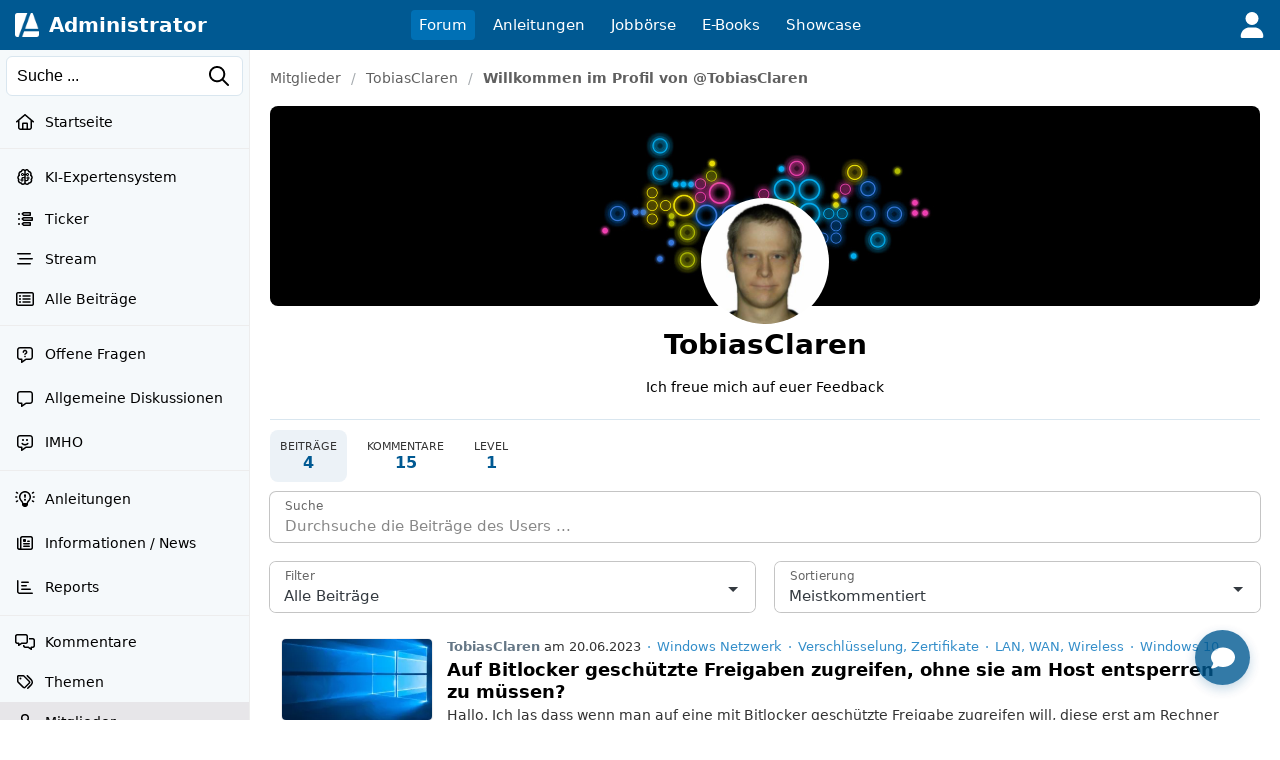

--- FILE ---
content_type: text/html; charset=UTF-8
request_url: https://administrator.de/user/tobiasclaren/?language=&filter=all&sort=comments
body_size: 31716
content:
<!DOCTYPE html>
<html lang="de">
<head>
<meta charset="utf-8">
<title>TobiasClaren&#039;s Profil - Beitr&auml;ge und Kommentare - Administrator</title>
<link rel="canonical" href="https://administrator.de/user/tobiasclaren/" />
<link rel="alternate" type="application/rss+xml" title="Aktuelle Beiträge" href="https://administrator.de/xml/german/artikel.xml" />
<link rel="icon" sizes="16x16" href="/images/icons/administrator/app_32x32.png" /><link rel="icon" sizes="48x48" href="/images/icons/administrator/app_96x96.png" /><link rel="icon" sizes="96x96" href="/images/icons/administrator/app_180x180.png" /><link rel="icon" sizes="180x180" href="/images/icons/administrator/app_256x256.png" /><link rel="apple-touch-icon" sizes="180x180" href="/images/icons/administrator/app_256x256.png" /><link rel="apple-touch-startup-image" href="/images/icons/administrator/app_256x256.png" /><link rel="apple-touch-icon" href="/images/icons/administrator/app_256x256.png" /><link rel="apple-touch-icon" sizes="76x76" href="/images/icons/administrator/app_180x180.png" /><link rel="apple-touch-icon" sizes="152x152" href="/images/icons/administrator/app_180x180.png" /><link rel="apple-touch-icon" sizes="58x58" href="/images/icons/administrator/app_96x96.png" />
<link rel="apple-touch-icon" sizes="256x256" href="/images/icons/administrator/app_256x256.png" />
<meta name="apple-mobile-web-app-title" content="Administrator" />
<meta name="description" content="Entdecke das Profil von TobiasClaren mit den neuesten Beitr&auml;gen und Kommentaren. Durchsuche und finde genau die Inhalte, die dich im Forum interessieren." />
<meta name="keywords" content="Forumprofil, Benutzerprofil, TobiasClaren, Forenbeitr&auml;ge, Kommentare, Forenmitglied, Diskussionen, Nutzerbeitr&auml;ge, Community, Aktivit&auml;ts&uuml;bersicht" />
<meta name="seobility" content="f112dd496f93eca94aff73d6db2be1b3" />
<meta name="robots" content="index, follow" />
<meta name="site-status" content="production" />
<meta name="language" content="de" />
<meta name="db_language" content="all" />
<meta name="framework" content="20240815-02" />
<meta name="release" content="7.1" />
<meta name="version" content="20260123-04" />
<meta name="google-site-verification" content="eB7FlYF89Pe95m4iuzs4oBHrfKxK8vcnBIbWF47DEs4" /><meta name="application-name" content="Administrator"/>
<meta name="msapplication-TileColor" content="#005A94"/>
<meta name="msapplication-TileImage" content="/images/logo/adm_logo_vector_64x64.png"/>
<meta name="msapplication-task" content="name=Aktuell;action-uri=/latest/;icon-uri=/images/icons/administrator/app_256x256.png" />
<meta name="msapplication-task" content="name=Wissen;action-uri=/discover/;icon-uri=/images/icons/administrator/app_256x256.png" />
<meta name="msapplication-task" content="name=Tags;action-uri=/topics/;icon-uri=/images/icons/administrator/app_256x256.png" />
<meta name="msapplication-task" content="name=Jobs;action-uri=/jobs/;icon-uri=/images/icons/administrator/app_256x256.png" />
<meta name="viewport" content="width=device-width, initial-scale=1.0, maximum-scale=2.0" />
<meta property="og:title" content="TobiasClaren&#039;s Profil - Beitr&auml;ge und Kommentare" />
<meta property="og:type" content="profile" />
<meta property="og:url" content="https://administrator.de/user/tobiasclaren/" />
<meta property="og:site_name" content="Administrator" />
<meta property="og:description" content="Entdecke das Profil von TobiasClaren mit den neuesten Beitr&auml;gen und Kommentaren. Durchsuche und finde genau die Inhalte, die dich im Forum interessieren." />
<meta property="og:locale" content="de_DE" />
<style>:root { --max-container-width: 1280px; }:root { --max-container-width: 1280px; }:root{--main-bg-color:#fff;--main-top-menu-color:#005992;--main-side-counter-color:#e5ecf3;--main-link-color:black;--main-link-color-hover:#105cb6;--main-line-color:#e6ecf0;--main-footer-bg-color:#f5f9fb;--main-footer-line-color:#d9e6ef;--main-element-bg-hover:#fafcfd;--main-element-title-color:black;--main-element-preview-color:#333;--main-element-username-color:#657786;--main-element-line-color:#ededed;--search-line-color:#cfe0ea;--search-bg-color:#f5f9fb;--search-text-color:#333;--search-placeholder-color:#888;--profile-tab-color-hover:#d9e6ef;--profile-tab-color-selected:#ecf2f7;--content-add-button-bg:#38a13a;--content-add-button-bg-hover:black;--content-add-button-text:white;--content-add-button-text-hover:white;--teaser-bg-color:#f5f9fb;--teaser-bg-special-color:#3a7fab;--teaser-bg-mag-color:white;--tag-color-default:#328dc9;--tag-color-solution:#339767;--tag-color-closed:#005992;--tag-color-showcase:#f2a23c;--tag-color-language:grey;--tag-color-draft:#e7d0a5;--tag-color-art:#e9f2df;--nav-button-bg-color:#328dc9;--nav-button-text-color:white;--nav-button-bg-color-hover:black;--nav-button-text-color-hover:white;--teaser-element-radius:8px;--tag-element-radius:6px;--nav-element-radius:6px;--search-element-radius:6px;--form-button-radius:8px;--form-field-radius:6px;--form-group-radius:8px;--button-radius:18px;--add-element-radius:18px;--counter-radius:18px;--msg-element-radius:8px;--img-element-radius:4px;--tab-element-radius:8px;--code-element-radius:8px;--menu-element-radius:8px;--icon-element-radius:8px;--form-button-main-bg-color:#328dc9;--form-button-main-bg-color-text:white;--form-button-main-bg-color-hover:black;--form-button-main-bg-color-text-hover:white;--form-default-line-color:#0000003a;--form-placeholder-color:#888;--form-label-text-color:#666;--help-element-radius:18px;--help-element-bg-color:#ecf2f7;--icons-hover-color:#ecf2f7;--icons-bg-color:white;--icons-color:black;--tabs-bg:#ecf2f7;--tabs-active:#364349;--tabs-text-color:grey;--tag-bg:#fff;--tag-bg-hover:#005992;--tag-bg-text:#fff;--tag-border-line:#c4c4c480;--tag-border-hover-line:#ecf2f7;--tag-selected-bg:#005992;--tag-selected-border-line:#005992;--tag-selected-text-color:#fff;--tag-text-color:#333;--tag-text-font-size:13px;--structur-bg:#f5f9fb;--structur-nav-border:#ecf2f7;--structur-line:#e6ecf0;--box-bg-light-gray:#ededed;--box-bg-very-light-blue:#f0f6fa;--box-bg-light-blue:#e8f2f8;--box-bg-very-warm-beige:#faf7f0;--box-bg-warm-beige:#f5f3ed;--box-bg-light-peach:#fff4e6;--box-bg-warm-cream:#fed;--box-bg-beige-cream:#f5f0e8;--box-bg-soft-warm-white:#faf5f0;--box-bg-light-apricot:#ffe4cc;--box-bg-vanilla-white:#fff2e6;--box-bg-champagner:#f8f3ed;--box-bg-light-champagner:#f8f8f3;--box-bg-light-blue-gray:#e2e8f0;--box-bg-subtle-blue-gray:#edf2f7;--box-bg-very-light-blue-gray:#f0f4f8;--box-bg-very-light-mint-gray:#f7f9f7;--box-bg-light-sage-gray:#f0f4f0;--box-bg-very-delicate-mint-green:#e8f5e8;--box-bg-Very-light-ice-blue:#f2f6fa;--box-bg-light-sky-blue:#e8f1f8;--box-bg-delicate-blue:#f0f7ff}

.default-content-wrapper .markdown-link.button{display:inline-block;transition:none;background-color:var(--form-button-main-bg-color,#328dc9);color:var(--nav-button-text-color-hover,white);font-size:16px;font-weight:normal;padding:8px 22px;border-radius:var(--form-button-radius);cursor:pointer;outline:0;line-height:17px;border:2px solid transparent;white-space:nowrap;text-decoration:none;box-sizing:border-box}.default-content-wrapper .markdown-link.button:hover,.default-content-wrapper .markdown-link.button:focus{color:var(--nav-button-text-color-hover,white);text-decoration:none;opacity:.9}.default-content-wrapper{line-height:24px;overflow-wrap:anywhere;contain:layout style;will-change:auto;transform:translateZ(0)}.default-content-wrapper p{margin-bottom:10px;margin-top:10px;word-wrap:break-word}.default-content-wrapper ul{list-style-type:disc !important;margin-left:20px !important}.default-content-wrapper ol{list-style-type:decimal !important;margin-left:20px !important}.default-content-wrapper li{display:list-item !important;overflow:visible !important;margin-bottom:0 !important;min-height:0 !important;border:0 !important}.default-content-wrapper li.task-list-item{list-style-type:none !important}.default-content-wrapper li.task-list-item input[type="checkbox"]{margin:0 .35em .25em -1.2em !important;vertical-align:middle}.default-content-wrapper h1,.default-content-wrapper h2,.default-content-wrapper h3,.default-content-wrapper h4,.default-content-wrapper h5,.default-content-wrapper h6,.header-title-1,.header-title-2,.header-title-3,.header-title-4,.header-title-5,.header-title-6{display:block;scroll-margin-top:65px}.default-content-wrapper h1,.header-title-1{font-size:32px;font-weight:bold;line-height:38px}.default-content-wrapper h2,.header-title-2{font-size:26px;font-weight:bold;line-height:32px}.default-content-wrapper h3,.header-title-3{font-size:22px;font-weight:bold;line-height:28px}.default-content-wrapper h4,.header-title-4{font-size:18px;font-weight:bold;line-height:22px}.default-content-wrapper h5,.header-title-5{font-size:16px;font-weight:bold;margin-bottom:5px;margin-top:5px;line-height:20px}.default-content-wrapper h6,.header-title-6{font-size:14px;font-weight:bold;margin-bottom:5px;margin-top:5px;line-height:18px}.header-title-7{font-size:12px;font-weight:bold;margin-bottom:5px;margin-top:5px;line-height:16px}.default-content-wrapper div.toc-list{background-color:#ffe4c1;padding:20px;font-size:14px;overflow:hidden;border-radius:var(--teaser-element-radius)}.default-content-wrapper .toc-level-1{margin-left:0}.default-content-wrapper .toc-level-2{margin-left:1em}.default-content-wrapper .toc-level-3{margin-left:2em}.default-content-wrapper .toc-level-4{margin-left:3em}.default-content-wrapper .toc-level-5{margin-left:4em}.default-content-wrapper .toc-level-6{margin-left:5em}.default-content-wrapper div.toc-item{line-height:26px}.default-content-wrapper div.toc-item a{text-decoration:none;color:#333}.default-content-wrapper div.toc-head a{font-weight:bold;text-decoration:none !important}.default-content-wrapper div.toc-item a:hover{opacity:.6}.default-content-wrapper div.toc-list-title{margin-bottom:10px;font-weight:bold;font-size:18px}.default-content-wrapper a{font-weight:normal;color:#105cb6}.default-content-wrapper strong a,.default-content-wrapper b a{font-weight:inherit}.default-content-wrapper a:hover{font-weight:inherit;text-decoration:underline;color:#93afcb}.default-content-wrapper .glossar{font-weight:normal;text-decoration:none;color:#105cb6;border-bottom:1px dotted #93afcb}.default-content-wrapper .glossar:hover{font-weight:normal;text-decoration:none;border-bottom:1px solid #93afcb;color:#105cb6}.default-content-wrapper dl{font-size:14px;line-height:1.5;margin:12px 0;padding:10px 12px}.default-content-wrapper dt{font-weight:700;text-decoration:none;margin:6px 0 2px 0}.default-content-wrapper dd{margin:0 0 8px 0;padding-left:14px;color:#333}.default-content-wrapper .line{border:0;border-top:1px solid #666;height:0;width:100%;display:block;background-color:transparent}.default-content-wrapper table{border-spacing:1px;background:#e5ecf3;font-family:inherit;font-size:inherit;width:100%;border-collapse:separate;overflow:hidden;word-wrap:break-word;border-radius:var(--teaser-element-radius)}.default-content-wrapper table th{padding:4px 8px;font-weight:bold;background:#ecf2f7;word-break:break-all}.default-content-wrapper table td{padding:4px 8px;background:white;vertical-align:top;word-break:break-all}blockquote.blockquote,.blockquote{background:#ffffe0;margin-top:5px;margin-bottom:5px;overflow:hidden;padding:5px 5px 5px 10px;border-left:3px solid #93afcb}blockquote.blockquote blockquote.blockquote,.blockquote .blockquote{margin-top:0;margin-bottom:0}blockquote.blockquote>*:last-child,.blockquote>*:last-child{margin-bottom:0}.default-content-wrapper .codeblock-wrapper{border-radius:var(--code-element-radius);margin-top:5px;margin-bottom:5px;background:#1e1e1e;color:#dcdcdc;position:relative;display:grid}.default-content-wrapper .codeblock-scoller-wrapper{overflow:auto;max-height:1200px;position:relative}.default-content-wrapper .codeblock-code-wrapper{position:relative;display:block;padding:15px}.default-content-wrapper .codeblock-code-pos{position:relative}.default-content-wrapper .codeblock-code-lines{cursor:text;outline:0;display:table;box-sizing:content-box;border-collapse:collapse;line-height:19px}.default-content-wrapper .codeblock-code{display:grid;grid-template-columns:auto 1fr;column-gap:1em;word-wrap:normal;color:inherit;font-variant-ligatures:contextual;font-size:14px;cursor:text;direction:ltr;line-height:20px}.default-content-wrapper .code-numbers{text-align:right;-webkit-user-select:none;-moz-user-select:none;-ms-user-select:none;user-select:none;color:#999;cursor:default;box-sizing:content-box;white-space:nowrap;font-size:13px;font-family:"Consolas",monospace,mono,"Courier New",Courier,serif;border-right:1px solid #99999944}.default-content-wrapper .code-number{margin-right:10px;min-width:32px}.default-content-wrapper .codeblock-code-linenumber-wrapper{-webkit-user-select:none;-moz-user-select:none;-ms-user-select:none;user-select:none;display:table-cell;padding-right:10px;border-right:1px solid #ddd}.default-content-wrapper .codeblock-code-linenumber{box-sizing:content-box;cursor:default;text-align:right;color:#999;white-space:nowrap;-webkit-user-select:none;-moz-user-select:none;-ms-user-select:none;user-select:none;font-size:13px;font-family:"Consolas",monospace,mono,"Courier New",Courier,serif}.default-content-wrapper .codeblock-code-linenumber::before{content:attr(data-line-number)}.default-content-wrapper .codeblock-code-line-wrapper{display:table-cell;word-wrap:normal;line-height:inherit;color:inherit;position:relative;overflow:auto;font-variant-ligatures:contextual;font-size:14px;width:100%;cursor:text;direction:ltr;margin:0}.default-content-wrapper .codeblock-code-line-wrapper-with-numbers{-webkit-user-select:text;-moz-user-select:text;-ms-user-select:text;user-select:text;padding:0 10px;white-space:pre}.default-content-wrapper .codeblock-code-plain{-webkit-user-select:text;-moz-user-select:text;-ms-user-select:text;user-select:text;word-wrap:break-word;white-space:pre-wrap}.default-content-wrapper .codeblock-wrapper .comment,.dp-highlighter .comments{color:#008200;background-color:inherit;display:inline}.default-content-wrapper .codeblock-wrapper .string{color:blue;display:inline;background-color:inherit}.default-content-wrapper .codeblock-wrapper .var{color:red;background-color:inherit;display:inline}.default-content-wrapper .codeblock-wrapper .keyword{color:#069;font-weight:bold;background-color:inherit;display:inline}.default-content-wrapper .codeblock-wrapper .preprocessor{color:gray;background-color:inherit}.back-to-top-icon{width:12px;height:12px;filter:invert(72%) sepia(15%) saturate(185%) hue-rotate(161deg) brightness(89%) contrast(82%)}.back-to-top{font-family:admicons,serif;float:right;font-size:12px}.back-to-top a{text-decoration:none}.back-to-top a:hover{background-color:#ecf2f7;text-decoration:none;-webkit-border-radius:3px;-moz-border-radius:3px;border-radius:3px}.default-content-wrapper .image-wrapper{text-align:center}.default-content-wrapper .image-wrapper-auto{margin-top:20px}.default-content-wrapper .image-link{margin-bottom:20px;display:block}.default-content-wrapper .image-default-width{display:block;height:auto;margin:auto;max-width:100%;border-radius:var(--teaser-element-radius);border:1px solid #efefef;box-sizing:border-box}@media(min-width:1920px){.default-content-wrapper .image-default-width{max-width:60%}}.default-content-wrapper .image-default-link{display:block}.default-content-wrapper .image-align-center{text-align:center}.default-content-wrapper .image-align-left{float:left;padding-right:10px;padding-bottom:10px}.default-content-wrapper .image-align-right{float:right;padding-left:10px;padding-bottom:10px}.default-content-wrapper .youtube-container{position:relative;padding-bottom:56.25%;height:0;overflow:hidden;max-width:100%;box-sizing:border-box;display:block}.default-content-wrapper .youtube-default-width{position:absolute;top:0;left:0;width:100%;height:100%;border-radius:var(--teaser-element-radius);box-sizing:border-box;border:0}.default-content-wrapper .youtube-default-text{font-size:.8em}.default-content-wrapper .smileys-icons{width:18px;height:auto;vertical-align:-3px}.default-content-wrapper .smileys-icon-ghost{width:16px;height:auto;vertical-align:-4px}.default-content-wrapper .smileys-icon-robot{width:22px;height:auto;vertical-align:-2px}.default-content-wrapper .anchor-parser{padding-top:66px;margin-top:-66px;display:table-caption}.default-content-wrapper .codeblock-teletype{background-color:#e8f1f8;border-radius:var(--teaser-element-radius);font-family:monospace,"Courier New",Courier;font-variant-ligatures:contextual;font-size:14px;padding:.2em .4em;display:inline}.default-content-wrapper .copy-button,.default-content-wrapper .copied-message{position:absolute;top:10px;right:10px;padding:5px;border-radius:4px;cursor:pointer;font-size:13px;line-height:15px;z-index:999999}.default-content-wrapper .code-copy-icon,.code-copy-ok-icon{width:17px}.default-content-wrapper .copy-button,.copied-message{display:none;opacity:.6}.default-content-wrapper .copied-message.hide{display:none}.default-content-wrapper .codeblock-code-wrapper:hover .copy-button{display:block}.default-content-wrapper .article-center{text-align:center}.default-content-wrapper .image-description{font-size:.875rem;color:#6b7280;margin-top:.5rem;font-style:italic}.default-content-wrapper .ai-content{border:1px solid rgba(2,135,188,.39);padding:10px 15px 15px 15px;background-color:#eff9ff;border-radius:var(--code-element-radius)}.default-content-wrapper .ai-content-label{font-size:12px;margin-bottom:10px;align-items:center;display:flex;justify-content:space-between}.default-content-wrapper .ai-prompt-toggle{font-size:.875rem;padding:.25rem .75rem;background-color:transparent;border:1px solid rgba(2,135,188,.39);border-radius:var(--code-element-radius);color:black;cursor:pointer;transition:all .2s ease}.default-content-wrapper .ai-prompt-toggle:hover{background-color:rgba(2,135,188,.39)}.default-content-wrapper .ai-prompt-toggle.active{background-color:rgba(2,135,188,.39)}.default-content-wrapper .ai-request{font-size:.875rem;padding:.75rem;margin-bottom:1rem;background-color:rgba(2,135,188,.39);border:1px solid rgba(2,135,188,.39);border-radius:var(--code-element-radius);color:black}.youtube-lite-container{position:relative;width:100%;height:0;padding-bottom:56.25%;overflow:hidden;cursor:pointer;background-color:#000;border-radius:var(--teaser-element-radius)}.youtube-lite-container iframe{position:absolute;top:0;left:0;width:100%;height:100%;border:0}.youtube-lite-preview{position:absolute;top:0;left:0;width:100%;height:100%;background-size:cover;background-position:center;background-repeat:no-repeat;display:flex;align-items:center;justify-content:center}.youtube-lite-preview img{width:100%;height:100%;object-fit:cover;object-position:center}.youtube-lite-play-button{position:absolute;top:50%;left:50%;transform:translate(-50%,-50%);border-radius:12px;width:68px;height:48px;display:flex;align-items:center;justify-content:center;transition:all .3s ease;z-index:1;cursor:pointer}.youtube-lite-play-button:hover{background:red;transform:translate(-50%,-50%) scale(1.1)}.youtube-lite-container.loading{background-color:#333}.youtube-lite-container.loading::after{content:"Loading...";position:absolute;top:50%;left:50%;transform:translate(-50%,-50%);color:white;font-size:16px;z-index:2}@media(max-width:768px){.youtube-lite-container{max-width:100%;margin:.8rem 0}.youtube-lite-play-button{width:56px;height:40px}}.youtube-lite-container.loading .youtube-lite-preview::after{content:"";position:absolute;top:0;left:0;width:100%;height:100%;background:rgba(0,0,0,.7);display:flex;align-items:center;justify-content:center}.youtube-lite-container.loading .youtube-lite-preview::before{content:"Lädt...";position:absolute;top:50%;left:50%;transform:translate(-50%,-50%);color:white;font-size:1.1rem;z-index:1}.youtube-lite-container iframe{position:absolute;top:0;left:0;width:100%;height:100%;border:0;border-radius:8px 8px 0 0}.youtube-lite-text{font-size:12px}.youtube-lite-thumbnail{transition:opacity .3s ease}.youtube-lite-container.loading .youtube-lite-thumbnail{opacity:.7}.youtube-lite-thumbnail[src*="default-video-thumbnail"]{object-fit:cover;background-color:#f0f0f0}.image-viewer-overlay{position:fixed;top:50px;left:0;width:100%;height:calc(100vh - 50px);background-color:rgba(0,0,0,.9);z-index:10000;opacity:0;visibility:hidden;transition:opacity .3s ease,visibility .3s ease;display:flex;align-items:center;justify-content:center;padding:20px;box-sizing:border-box}.image-viewer-overlay.active{opacity:1;visibility:visible}.image-viewer-container{position:relative;width:100%;height:100%;display:flex;align-items:center;justify-content:center}.image-viewer-image{max-width:100%;max-height:100%;width:auto;height:auto;object-fit:contain;border-radius:8px;box-shadow:0 20px 40px rgba(0,0,0,.5);animation:imageZoomIn .3s ease}.image-viewer-close{position:absolute;top:0;right:0;background:rgba(0,0,0,.7);border:0;border-radius:50%;width:40px;height:40px;cursor:pointer;z-index:10000;display:flex;align-items:center;justify-content:center;transition:background-color .2s ease,transform .2s ease}.image-viewer-close:hover{background:rgba(0,0,0,.9);transform:scale(1.1)}.image-viewer-close svg{width:16px;height:16px;fill:#fff}body.image-viewer-open{overflow:hidden}.image-wrapper img{cursor:pointer;transition:opacity .2s ease}.image-wrapper img:hover{opacity:.9}@keyframes imageZoomIn{from{opacity:0;transform:scale(0.8)}to{opacity:1;transform:scale(1)}}@media(max-width:768px){.image-viewer-overlay{padding:10px}.image-viewer-close{top:5px;right:5px;width:35px;height:35px}.image-viewer-close svg{width:14px;height:14px}}@media(max-height:480px){.image-viewer-overlay{top:0;height:100vh}}.default-content-wrapper .parser-table-wrapper{display:block;width:0;min-width:100%;max-width:100%;overflow-x:auto;-webkit-overflow-scrolling:touch;padding:2px 2px 12px 2px;box-sizing:border-box}.default-content-wrapper .parser-table{width:max-content;min-width:100%;table-layout:auto;border-collapse:separate;border-spacing:0;font-size:inherit;box-shadow:0 2px 4px rgba(0,0,0,.1);border-radius:8px;border:1px solid #dee2e6}.default-content-wrapper .parser-table thead{background-color:#f8f9fa;border-bottom:1px solid #dee2e6}.default-content-wrapper .parser-table th,.default-content-wrapper .parser-table td{padding:10px 13px;text-align:left;border-bottom:1px solid #dee2e6;border-right:1px solid #dee2e6;vertical-align:top;white-space:nowrap}.default-content-wrapper .parser-table th:last-child,.default-content-wrapper .parser-table td:last-child{border-right:0}.default-content-wrapper .parser-table tbody tr:last-child td{border-bottom:0}.default-content-wrapper .parser-table th{font-weight:600;color:#495057;background-color:#e9ecef}.default-content-wrapper .parser-table tr:first-child th:first-child{border-top-left-radius:7px}.default-content-wrapper .parser-table tr:first-child th:last-child{border-top-right-radius:7px}.default-content-wrapper .parser-table tr:last-child td:first-child{border-bottom-left-radius:7px}.default-content-wrapper .parser-table tr:last-child td:last-child{border-bottom-right-radius:7px}.default-content-wrapper .parser-table tbody tr:nth-child(even){background-color:#f8f9fa}.default-content-wrapper .parser-table tbody tr:hover{background-color:#e9ecef}.default-content-wrapper .parser-table td[style*="text-align: center"]{text-align:center}.default-content-wrapper .parser-table td[style*="text-align: right"]{text-align:right}.default-content-wrapper .parser-table td[style*="text-align: left"]{text-align:left}@media(max-width:768px){.default-content-wrapper .parser-table{font-size:.8rem}.default-content-wrapper .parser-table th,.default-content-wrapper .parser-table td{padding:8px 10px}}
.skip-link{position:absolute;top:-40px;left:6px;z-index:999999;color:white;background:#005992;padding:8px 12px;text-decoration:none;border-radius:0 0 4px 4px;font-size:14px;transition:top .3s ease}.skip-link:focus{top:0}.skip-link:hover{background:black}header{font-size:15px;height:50px;white-space:nowrap;position:fixed;top:0;left:0;right:0;width:100%;z-index:1000;display:flex}header ul{list-style:none}.header-menu{display:grid;grid-template-columns:1fr auto 1fr;align-items:center;height:50px;background-color:#005992;padding:0 15px}.header-left{display:flex;align-items:center;justify-content:flex-start}.logo{display:flex;align-items:center;flex-direction:row;margin-right:25px;font-size:0;user-select:none}.logo img{margin-right:10px;user-select:none}.logo a{color:white}.logo a:hover{color:#d0c8c8ff}.logo span{display:flex;align-items:center;color:white;font-size:20px;font-weight:700}.bar-menu,.user-menu{min-width:28px;min-height:28px;display:none;align-items:center;flex-direction:row;fill:#fff;cursor:pointer;flex-shrink:0}.user-menu{min-width:26px;min-height:26px}.bar-menu{margin-right:15px}.bar-menu:hover,.user-menu:hover{opacity:.6}.display-menu{min-width:28px;min-height:28px;align-items:center;flex-direction:row;fill:#fff;cursor:pointer;flex-shrink:0}.menu{display:flex;list-style:none;padding:0;margin:0;justify-content:center;user-select:none}.menu li{margin-right:10px;font-weight:500}.menu li:last-child{margin-right:0}.menu-members{display:flex;list-style:none;padding-left:10px;margin:0;justify-content:flex-end;align-content:center}.menu-members li{margin-left:10px;font-weight:500}.menu-members li:first-child{margin-left:0}.menu a,.menu-members a{text-decoration:none;color:white;border-radius:4px;display:inline-block;padding:6px 8px;width:100%}.menu a:hover,.menu-members a:hover{background-color:#003d62;color:white}.menu li .active{display:grid;grid-template-columns:auto auto;background-color:#0070b5;align-items:center}.menu-members-loggedin{display:flex;list-style:none;padding-left:10px;margin:0;justify-content:flex-end;align-items:center;align-content:center;user-select:none}.menu-members-loggedin li{margin-left:15px;font-weight:500;display:flex;align-items:center;height:34px}.menu-members-loggedin li:first-child{margin-left:0}.menu-members-loggedin .avatar-img{width:34px;height:34px;border-radius:50%;object-fit:cover;font-size:0;cursor:pointer;border:1px solid rgba(255,255,255,.3);transition:none}.menu-members-loggedin .avatar-img-alert{border:2px solid red}.menu-members-loggedin .avatar-img:hover{border-color:rgba(255,255,255,.6)}.menu-members-loggedin a{width:auto;white-space:nowrap;text-decoration:none;color:white;border-radius:4px;display:inline-block;padding:6px 8px}.menu-members-loggedin a:hover{background-color:black;color:white}.menu-members-loggedin .add-content{display:flex;align-items:center;gap:6px;border:1px solid rgba(255,255,255,.4);border-radius:18px;padding:0 12px;height:34px;text-decoration:none;color:white;white-space:nowrap;transition:none;box-sizing:border-box}.menu-members-loggedin .add-content:hover{background-color:rgba(255,255,255,.1);border-color:rgba(255,255,255,.6);color:white}.menu-members-loggedin .add-content .add-grid-icon{fill:currentColor;flex-shrink:0;width:18px;height:18px}.menu-members-loggedin .add-content span{font-weight:500;line-height:1}.menu-members-loggedin .notification-link{display:flex;align-items:center;justify-content:center;position:relative;width:34px;height:34px;border-radius:50%;transition:none;padding:0}.menu-members-loggedin .notification-link:hover{background-color:rgba(255,255,255,.1);color:white;border-radius:50%}.menu-members-loggedin .notification-link .notification-icon{fill:white;transition:fill .2s ease;width:20px;height:20px}.menu-members-loggedin .notification-link .notification-badge{position:absolute;top:-1px;right:-1px;background-color:#f44;color:white;font-size:10px;font-weight:600;min-width:21px;height:21px;border-radius:8px;display:flex;align-items:center;justify-content:center;padding:0 3px;box-sizing:border-box;border:2px solid #005992}.menu-members-loggedin .notification-link .notification-badge.hidden{display:none}.menu-members-loggedin .notification-link .notification-badge.new{animation:pulse 2s infinite}@keyframes pulse{0%{transform:scale(1)}50%{transform:scale(1.1)}100%{transform:scale(1)}}.members-dropdown{display:none;position:fixed;right:0;top:50px;border-radius:0 0 4px 4px;box-shadow:0 4px 6px rgba(0,0,0,.1);z-index:1050;min-width:180px;background-color:#005083}.members-dropdown.dropdown-active{display:block}.members-dropdown a{padding:12px 15px;display:block;width:100%;border-bottom:1px solid rgba(255,255,255,.1);white-space:nowrap;text-align:center;box-sizing:border-box;color:white;text-decoration:none;font-size:15px}.members-dropdown a:hover{color:white;background-color:rgba(0,0,0,.2)}.members-dropdown a:last-child{border-bottom:0}.menu-members-loggedin .avatar-dropdown-container{position:relative}.avatar-dropdown-menu{position:absolute;top:calc(100% + 10px);right:0;width:240px;background:white;border-radius:8px;box-shadow:0 4px 12px rgba(0,0,0,.15);border:1px solid rgba(0,0,0,.1);padding:8px 0;z-index:1000;opacity:0;visibility:hidden;margin-right:0;-webkit-overflow-scrolling:touch;scroll-behavior:smooth}.avatar-dropdown-menu::-webkit-scrollbar{width:6px}.avatar-dropdown-menu::-webkit-scrollbar-track{background:#f1f1f1;border-radius:3px}.avatar-dropdown-menu::-webkit-scrollbar-thumb{background:#c1c1c1;border-radius:3px}.avatar-dropdown-menu::-webkit-scrollbar-thumb:hover{background:#a8a8a8}.avatar-dropdown-container.active .avatar-dropdown-menu{opacity:1;visibility:visible;z-index:9999999}.avatar-dropdown-menu .dropdown-item{display:flex;align-items:center;padding:10px 14px;color:#333;text-decoration:none;transition:none;border:0;background:none;width:100%;box-sizing:border-box;gap:12px}.avatar-dropdown-menu .dropdown-item:hover{background-color:#f5f5f5;color:#333}.avatar-dropdown-menu .dropdown-icon{width:16px;height:16px;fill:#666;flex-shrink:0}.avatar-dropdown-menu .dropdown-item span:not(.dropdown-counter){flex:1;font-size:15px;font-weight:500}.avatar-dropdown-menu .dropdown-counter{background-color:#f44;color:white;font-size:11px;font-weight:600;padding:2px 6px;border-radius:10px;min-width:18px;height:18px;display:flex;align-items:center;justify-content:center}.avatar-dropdown-menu .dropdown-separator{height:1px;background-color:#e0e0e0;margin:8px 0}.avatar-dropdown-overlay{position:fixed;top:0;left:0;right:0;bottom:0;background-color:rgba(0,0,0,.5);z-index:999999999}@media(hover:none) and (pointer:coarse){.avatar-dropdown-menu{min-width:260px}.avatar-dropdown-menu .dropdown-item{padding:12px 16px;min-height:44px}}.structure-main{display:flex;flex:1;width:100%;min-height:0}.structure-main-leftside{position:fixed;top:50px;left:0;width:250px;height:calc(100vh - 50px);border-right:1px solid var(--main-element-line-color);background-color:#f5f9fb;overflow-y:auto}.structure-main-content{margin-left:250px;flex-grow:1;display:flex;flex-direction:column;z-index:999999;position:relative}.search-container{display:flex;align-items:center;margin:0;width:100%;justify-content:flex-start;height:50px;background-color:#f5f9fb;text-align:left;padding:0 6px;flex-shrink:0;position:sticky;top:0;z-index:99999;overscroll-behavior:contain}.search-container input{width:100%;height:36px;padding:0 35px 0 10px;border-radius:6px;background-color:white;color:black;font-size:14px;border:1px solid #d9e6ef}.search-container input::placeholder{color:black}.search-container .search-icon{fill:black;position:absolute;right:20px;z-index:9999999;width:16px;height:16px;cursor:pointer}.search-icon:hover{opacity:.7}.main-navigation{overflow-y:auto}.submenu-item{padding:0;margin:0;overflow-y:auto;overflow-x:hidden;font-size:14px;user-select:none}.submenu-item ul{list-style:none}.submenu-item li{display:flex;align-items:center}.submenu-item .sub{padding-left:0}.submenu-item li:last-child{flex-grow:1}.submenu-item a,.submenu-item div{display:flex;align-items:center;padding:12px 15px;color:black;text-decoration:none;width:100%;cursor:pointer}.submenu-item a:hover,.submenu-item div:hover{background-color:#dbd9dc;color:black}.submenu-item .active{background-color:#e7e6e9}.submenu-item a i,.submenu-icon{width:20px;margin-right:10px;text-align:center;font-size:16px}.submenu-item .link .submenu-icon,.submenu-item .link .level{flex-shrink:0}.submenu-item .submenu-counter,.submenu-item .submenu-info-counter{background-color:#f44;color:white;font-size:11px;font-weight:600;padding:2px 6px;border-radius:10px;min-width:18px;height:18px;display:flex;align-items:center;justify-content:center;margin-left:auto}.submenu-item .submenu-info-counter{background-color:grey}.submenu-item .submenu-icon{font-size:0}.mobile-menu-layer{display:none;position:fixed;top:50px;left:0;width:250px;background-color:#fbfafd;z-index:999;box-shadow:2px 0 5px rgba(0,0,0,.2);height:calc(100svh - 50px);max-height:calc(100svh - 50px);overflow-y:auto;overflow-x:hidden;-webkit-overflow-scrolling:touch;overscroll-behavior:contain;bottom:0}.breadcrumb-wrapper{width:100%;flex-shrink:0}.breadcrumb{max-width:var(--max-container-width);padding:20px 20px 0 20px;margin:auto;display:flex;list-style:none;justify-content:flex-start;font-size:14px;background-color:white;z-index:99999;width:100%;overflow:hidden;color:#606060}.breadcrumb-item{display:flex;align-items:center;white-space:nowrap;overflow:hidden;text-overflow:ellipsis}.breadcrumb-item+.breadcrumb-item::before{content:"/";margin:0 10px;color:#a6abaf;font-weight:normal}.breadcrumb-item h1{display:inherit;font-size:inherit;font-weight:inherit;color:inherit}.breadcrumb-item a{text-decoration:none;color:inherit}.breadcrumb-item a:hover{color:black}.breadcrumb-item.active{font-weight:600}.breadcrumb-item[data-link]{cursor:pointer;transition:color .2s ease,background-color .2s ease}.breadcrumb-item[data-link]:focus{outline:2px solid #06c;outline-offset:2px}.breadcrumb-item[data-link]:active{transform:translateY(1px)}.main-content-wrapper,.main-plain-wrapper{max-width:var(--max-container-width);margin:0 auto;padding:20px;flex:1;width:100%}.main-content-wrapper{grid-template-columns:1fr 300px;display:grid;grid-gap:30px}.main-plain-wrapper{grid-template-columns:1fr}.main-content{overflow-wrap:anywhere}.default-teaser-top,.default-teaser-bootom{border-top:1px solid var(--main-element-line-color)}.teaser-template-wrapper{margin-top:auto}.teaser-template-content{max-width:var(--max-container-width);margin:0 auto;padding:0 20px}.footer-wrapper{font-size:13px;margin-top:auto}.footer-content,.footer-partner{max-width:var(--max-container-width);margin:0 auto;padding:0 20px}.footer-partner-grid{border-top:1px solid var(--main-element-line-color);display:grid;grid-template-columns:auto auto auto;grid-gap:20px;justify-content:start;font-size:0;padding:20px 0}.footer-text{border-top:1px solid var(--main-element-line-color);padding:20px 0;color:#4d4d4d}.footer-nav{border-top:1px solid var(--main-element-line-color);display:grid;grid-template-columns:repeat(3,1fr);grid-gap:20px;color:#4d4d4d;padding:20px 0 10px 0}.footer-nav a,.footer-nav p{display:block;color:inherit;margin-bottom:10px}.footer-copyright{list-style:none;display:grid;width:100%;grid-template-columns:repeat(6,auto);grid-gap:15px;justify-content:start;white-space:nowrap}.footer-basic{padding-top:20px;border-top:1px solid var(--main-element-line-color);margin-bottom:20px;color:rgba(77,77,77,.78);display:flex;flex-wrap:wrap;gap:20px}.footer-basic a{text-decoration:none;color:inherit}.footer-screen-view{cursor:pointer}.back-to-top-container{position:fixed;right:30px;bottom:100px;z-index:99999999;display:none}.back-to-top-container .global-back-to-top-button{border:0;text-decoration:none;color:#333;background-color:#e6ecf0;border:0;opacity:.8;border-radius:50%;width:55px;height:55px;font-size:24px;display:flex;align-items:center;justify-content:center;cursor:pointer}.back-to-top-container .global-back-to-top-button .back-to-icons{display:flex;align-items:center;justify-content:center;width:24px;height:24px;margin:auto}.back-to-top-container .global-back-to-top-button .back-to-icons svg{width:100%;height:100%;fill:currentColor}.back-to-top-container .global-back-to-top-button:hover{background-color:black;color:#fff;fill:currentColor}.back-to-top-container .global-back-to-top-button .back-to-top-icon:hover svg{color:#fff;fill:#fff}@media(max-width:768px){.back-to-top-container{bottom:85px;right:20px}.back-to-top-container .global-back-to-top-button{width:40px;height:40px}.back-to-top-container .global-back-to-top-button .back-to-icons{width:20px;height:20px}}.menu-separator{height:0;width:100%;border-top:1px solid var(--main-element-line-color);margin:6px 0}@media(max-width:400px){.mobile-menu-layer{width:100%}.avatar-dropdown-container.active .avatar-dropdown-menu{position:fixed !important;top:60px !important;left:10px !important;right:10px !important;bottom:10px !important;width:auto !important;max-height:calc(100vh - 70px) !important;overflow-y:auto !important;z-index:999999999 !important;box-shadow:0 4px 20px rgba(0,0,0,.3) !important;border-radius:8px !important;transform:none !important}}@media(max-width:768px){#add-content-button{display:none}.footer-partner-grid{grid-template-columns:1fr;justify-items:center}.footer-nav{grid-template-columns:1fr}.breadcrumb{flex-direction:column;height:auto;padding:15px 20px 0 20px;align-items:flex-start;overflow:auto}.breadcrumb-item{margin:5px 0;width:100%}.breadcrumb-item+.breadcrumb-item::before{display:none}.breadcrumb-item+.breadcrumb-item{position:relative;padding-top:10px}.breadcrumb-item+.breadcrumb-item::after{content:"";position:absolute;top:0;left:0;width:100%;height:1px;background-color:#ddd}.breadcrumb-wrapper{position:relative}.breadcrumb-topics{display:none}.structure-main-content{overflow:auto}.main-content-wrapper{position:relative;-webkit-overflow-scrolling:touch;overscroll-behavior:contain;bottom:0}.footer-basic{flex-direction:column;gap:10px}}@media(max-width:1024px){.menu li{display:none}.menu li.active-item{display:block}.menu{justify-content:center}}@media(max-width:1440px){.main-content-wrapper{grid-template-columns:1fr}.content,.side-content{width:100%}.user-menu{display:block}.menu-members li:not(:first-child){display:none}.menu-members-loggedin .add-content .add-content-text{display:none}.menu-members-loggedin .add-content{width:34px;height:34px;padding:0;border-radius:50%;gap:0;justify-content:center;align-items:center}.menu-members-loggedin .add-content .add-grid-icon{margin:0}.search-container{height:52px}.search-container .search-icon{width:20px;height:20px}.search-container input{font-size:16px;padding:6px 35px 6px 10px;height:40px;margin:10px 0}.header-menu{grid-template-columns:1fr auto 1fr}.dropdown-icon{width:12px;height:12px;margin-left:5px;vertical-align:middle;fill:currentColor;transition:transform .2s ease}.dropdown-active .dropdown-icon{transform:rotate(180deg)}.dropdown-menu{position:fixed;display:none;background-color:#005083;border-radius:0 0 4px 4px;box-shadow:0 4px 6px rgba(0,0,0,.1);z-index:1050;min-width:180px;padding:0;overflow:visible}.dropdown-menu.dropdown-active{display:block}.dropdown-content{width:100%;padding:0;margin:0;list-style:none;display:block !important}.dropdown-content li{display:block !important;width:100%;margin:0;float:none !important}.dropdown-content li a{padding:12px 15px;display:block;width:100%;border-bottom:1px solid rgba(255,255,255,.1);white-space:nowrap;text-align:center;box-sizing:border-box;font-size:15px}.dropdown-content li:last-child a{border-bottom:0}.dropdown-content li a:hover{background-color:rgba(0,0,0,.2)}.dropdown-content li a::after{display:none !important}header{overflow:visible !important}.dropdown-content,.dropdown-content ul,.dropdown-content li,.dropdown-content li a{display:block !important;flex:none !important;grid-template-columns:none !important;float:none !important}}@media(max-width:1200px){.bar-menu{display:flex}.structure-main-leftside{display:none}.structure-main-content{margin-left:0}.mobile-menu-active{display:block;z-index:99999999}#logo-text{display:none}}
*{box-sizing:border-box;padding:0;margin:0;border:0;outline:0}html,body{margin:0;padding:0}body{font-family:system-ui,-apple-system,BlinkMacSystemFont,Ubuntu,"Segoe UI","Helvetica Neue",sans-serif;font-weight:normal;-ms-text-size-adjust:none;-webkit-text-size-adjust:none;-ms-touch-action:auto;touch-action:auto;-moz-appearance:none;appearance:none;-webkit-appearance:none;display:flex;flex-direction:column;min-height:100vh;padding-top:50px;min-width:300px}a{outline:0;color:black;text-decoration:none}@supports(transition:initial){a{transition:all .2s ease}}a:hover{color:var(--main-link-color-hover)}p{margin:0;padding:0}img{border:0}ol,ul{list-style:none;margin:0}.h1{font-size:22px}.h2{font-size:20px}.h3{font-size:18px}.h4{font-size:16px}.h5{font-size:14px}.h6{font-size:12px}hr{border:0;background-color:#dadada;height:1px;color:#dadada}table{border-collapse:separate;border-spacing:0}caption,th,td{text-align:left;font-weight:normal}main{z-index:1;flex:1 0 auto;font-size:16px;background-color:var(--main-bg-color)}iframe{border:0}header,main,footer{display:block}.display-none{display:none !important}.anchor{padding-top:66px;margin-top:-66px;display:table-caption}.structur-top-gap{margin-top:20px}.structur-bottom-gap{margin-bottom:20px}.structur-left-gap{margin-left:40px}.structur-right-gap{margin-right:40px}.structure-align-center{text-align:center}.structure-align-left{text-align:left}.structur-line{border-top:1px solid var(--structur-line)}.structur-nav{border-bottom:1px solid var(--structur-nav-border)}.structur-bg{background-color:var(--structur-bg);padding-bottom:20px}.old-browser{background-color:rgba(255,0,0,.48);padding:15px;border:2px solid red;margin:0 20px 20px 20px;border-radius:10px}.banner{margin-bottom:20px;display:block}.banner img{border-radius:var(--teaser-element-radius)}.msg{font-size:16px;padding:20px;border-radius:var(--msg-element-radius);margin-bottom:20px;line-height:22px}.msg h1{font-size:28px}.msg h2{font-size:24px}.msg h3{font-size:22px;font-weight:bold;padding-bottom:10px}.msg p{font-size:16px;line-height:24px}.msg span{font-size:14px;float:right;overflow:hidden;border:1px solid white;border-radius:var(--msg-element-radius);padding:2px 8px;margin-left:10px;margin-top:-2px}.msg-link{text-decoration:underline}.msg-warning,.msg-error{background-color:indianred;color:white}.msg-warning a,.msg-error a{color:white;text-decoration:underline}.msg-warning a:hover,.msg-error a:hover{opacity:.7}.msg-succsess,.msg-ok{background-color:#a3e2a3;color:black}.msg-info{background-color:#f5f9fb;color:black}.msg-info a{text-decoration:underline}.msg-moderator{background-color:#ffdbad;color:black}.msg-language{background-color:#ffe4c1;color:black}.msg-margin-top{margin-top:20px}.msg-margin-bottom{margin-bottom:20px}.msg-no-margin{margin:0}.msg-btn-one,.msg-btn-two,.msg-btn-three{display:inline-block;padding-right:10px;margin-top:20px;font-weight:bold}.msg-btn-one a,.msg-btn-two a,.msg-btn-three a,.msg-btn{background-color:white;padding:4px 16px;color:black !important;border-radius:var(--form-button-radius);text-decoration:none !important;opacity:1 !important}.msg-btn{display:inline-block;margin-right:10px;margin-top:20px;font-weight:bold}.msg-btn:hover{background-color:black;color:white !important}.sql pre{background-color:#f0f0f0 !important;padding:20px;border-radius:10px;margin:10px 0;font-size:13px}.spinner{border:6px solid #f3f3f3;border-top:6px solid #3498db;border-radius:50%;width:24px;height:24px;animation:spin 2s linear infinite}@keyframes spin{0%{transform:rotate(0deg)}100%{transform:rotate(360deg)}}#snigel-cmp-framework .sn-inner,#snigel-cmp-framework .sn-b-def{border-radius:var(--teaser-element-radius) !important}#snigel-cmp-framework .sn-b-def.sn-blue{color:#fff !important;background-color:#0a2c49 !important;border-color:#0a2c49 !important}#snigel-cmp-framework .sn-b-def{border-color:#0a2c49 !important;color:#0a2c49 !important}#snigel-cmp-framework .sn-logo .sn-inner-logo img{margin:0 auto}#snigel-cmp-framework .sn-selector ul li{color:#0a2c49 !important}#snigel-cmp-framework .sn-selector ul li:after,#snigel-cmp-framework .sn-arrow:after,#snigel-cmp-framework .sn-arrow:before,#snigel-cmp-framework .sn-switch input:checked+span::before{background-color:#0a2c49 !important}#snigel-cmp-framework .sn-footer-tab .sn-privacy a{color:#0a2c49 !important}#snigel-cmp-framework .sn-privacy{padding-left:10px}#adconsent-usp-link{border:1px solid #0a2c49 !important;color:#0a2c49 !important}#adconsent-usp-banner-optout input:checked+.adconsent-usp-slider,#adconsent-usp-banner-btn{background-color:#0a2c49 !important}#adconsent-usp-banner-btn{color:#fff;border:solid 1px #0a2c49 !important}
.form{min-width:200px;font-size:15px}@media screen and (max-width:768px){form{font-size:16px}}.form-mt{margin-top:26px}.form-mb{margin-bottom:26px}.text-group{margin-top:20px}.form-group:first-child{border-top:0;padding-top:0}.form-group{display:grid;grid-gap:20px;grid-template-columns:1fr;margin-bottom:20px;justify-content:start;position:relative;outline:0;font-size:inherit;padding-top:20px}.form-group p{color:rgba(0,0,0,.6)}.form-grid{display:grid;grid-gap:20px;box-sizing:border-box}.form-grid-align-items-center{align-items:center}.form-grid-align-items-start{align-items:start}.form-grid-align-items-end{align-items:end}.form-grid-align-items-normal{align-items:normal}.form-grid-justify-items-normal{justify-items:normal}.form-grid-justify-items-center{justify-items:center}.form-grid-justify-items-start{justify-items:start}.form-grid-justify-items-end{justify-items:end}.form-grid-1{grid-template-columns:1fr}.form-grid-2{grid-template-columns:1fr 1fr}.form-grid-3{grid-template-columns:1fr 1fr 1fr}.form-grid-4{grid-template-columns:1fr 1fr 1fr 1fr}.form-grid-5{grid-template-columns:1fr 1fr 1fr 1fr 1fr}.form-grid .justify-start{justify-content:start}.form-grid .justify-stretch{justify-content:stretch}@media screen and (max-width:780px){.form-grid-2,.form-grid-3{grid-template-columns:1fr}.form .button-grid{justify-content:stretch}}@media screen and (max-width:800px){.form-grid-4,.form-grid-5{grid-template-columns:1fr}.form{font-size:16px}}.form-titel{font-size:20px;box-sizing:border-box;color:#1a2027;font-weight:700}.form-titel h1{font-size:28px}.form-titel h2{font-size:22px}.form-titel h3{font-size:18px}.form-input-control{position:relative;-webkit-font-smoothing:antialiased;color-scheme:light;display:block;flex-direction:column;min-width:0;padding-top:0;border-top-width:0;border-right-width:0;border-bottom-width:0;border-left-width:0;appearance:auto;box-sizing:border-box}.form-input-control:last-child{margin-bottom:0}.label-text{color:var(--form-label-text-color);box-sizing:inherit;position:absolute;font-weight:400;font-size:12px;letter-spacing:.00938em;white-space:nowrap;overflow-x:hidden;overflow-y:hidden;text-overflow:ellipsis;left:15px;right:18px;top:1px;padding-top:6px;padding-bottom:2px;pointer-events:auto;user-select:none;-webkit-user-select:none;display:inline-block;visibility:visible}.label-text-textarea{background-color:white}.input-title-text{color:var(--form-label-text-color);box-sizing:inherit;font-weight:400;font-size:12px;letter-spacing:.00938em;white-space:nowrap;overflow-x:hidden;overflow-y:hidden;text-overflow:ellipsis;left:15px;pointer-events:auto;user-select:none;-webkit-user-select:none;visibility:visible;margin-top:-5px;display:block;margin-bottom:10px}.helper-text{display:block;color:var(--form-label-text-color);font-weight:400;font-size:.75rem;letter-spacing:.03333em;text-align:left;margin-top:5px}.form-input-field{border-radius:var(--form-field-radius);box-shadow:0 0 0 1px rgba(0,0,0,.23);padding:25px 15px 7px 15px;background-color:white;font:inherit;letter-spacing:inherit;color:currentColor;margin:0;display:block;min-width:0;width:100%;animation-name:auto-fill-cancel;animation-duration:10ms;box-sizing:border-box;resize:vertical;-webkit-appearance:none;appearance:none;position:relative}input[type="date"].form-input-field{line-height:normal !important;-webkit-padding-start:15px;-webkit-padding-end:15px;-webkit-padding-before:25px;-webkit-padding-after:7px}@supports(-webkit-touch-callout:none){input[type="date"].form-input-field{width:100%;height:auto;min-height:50px}}input[type="date"].form-input-field::-webkit-calendar-picker-indicator{position:absolute;right:15px;top:50%;transform:translateY(-50%);margin:0}input[type="date"].form-input-field::-webkit-datetime-edit-text,input[type="date"].form-input-field::-webkit-datetime-edit-month-field,input[type="date"].form-input-field::-webkit-datetime-edit-day-field,input[type="date"].form-input-field::-webkit-datetime-edit-year-field{color:currentColor}.form-input-field:focus-within{border-color:#1976d2;outline:0;box-shadow:0 0 0 2px #1976d2}.form-input-field-label{height:50px}.form-input-field-no-label{height:24px}.form-input-field-textarea{height:auto}.form-input-field::placeholder{color:var(--form-placeholder-color);opacity:1}.form-input-field::-ms-input-placeholder{color:var(--form-placeholder-color)}.form-input-field-empty-label{padding:7px 13px}.form-input-area-field-empty-label{padding:13px}.form-input-fieldset:focus-within{color:black}.form-input-field:focus+.label-text{color:#1976d2}.form-input-button{flex-grow:1}.form-input-button .button-info-grid{display:grid;grid-template-columns:auto auto;align-items:center;justify-content:start;grid-gap:8px}@media screen and (max-width:700px){.form-input-button .button-info-grid{grid-template-columns:1fr}}.form-input-button .button-info-text{font-size:14px;display:inline-block}.form-input-button button,.form-input-button a{transition:none;background-color:var(--form-button-main-bg-color,#328dc9);color:var(--nav-button-text-color-hover,white);font-size:16px;font-weight:normal;padding:8px 22px;border-radius:var(--form-button-radius);cursor:pointer;outline:0;line-height:17px;border:2px solid transparent;white-space:nowrap;text-decoration:none}.form-input-button a{display:block;text-align:center}.form-input-button button:focus,.form-input-button a:focus{border:2px solid black}@keyframes move{0%{background-position:0 0}100%{background-position:20px 20px}}.form-input-button button:disabled{color:#949494 !important;cursor:not-allowed;border:2px solid #b5b5b5 !important;background-image:repeating-linear-gradient(135deg,#b5b5b5,#b5b5b5 10px,#cbcaca 10px,#cbcaca 20px);background-size:28px 28px;animation:move 3s linear infinite}.form-input-button button.primary,.form-input-button a.primary{background-color:var(--form-button-main-bg-color,#328dc9);color:var(--nav-button-text-color-hover,white)}.form-input-button button.ok,.form-input-button a.ok{background-color:#34cf84;color:white}.form-input-button button.danger,.form-input-button a.danger{background-color:#f03a5f;color:white}.form-input-button button.warning,.form-input-button a.warning{background-color:#ffdc7d;color:black}.form-input-button button.info,.form-input-button a.info{background-color:#867f86;color:white}.form-input-button button.white,.form-input-button a.white{background-color:white;color:black;border-color:#c4c4c4}.form-input-button button.admo,.form-input-button a.admo{background-color:#005992;color:white}.form-input-button button.lightblue,.form-input-button a.lightblue{background-color:#7decff;color:black}.form-input-button button.light,.form-input-button a.light{background-color:#f4f4f4;color:black}.form-input-button button.dark,.form-input-button a.dark{background-color:#353535;color:white}.form-input-button button.black,.form-input-button a.black{background-color:black;color:white}.form-input-button button.green,.form-input-button a.green{background-color:green;color:white}.form-input-button button.add,.form-input-button a.add{background-color:#38a13a;color:white}.form-input-button button.red,.form-input-button a.red{background-color:red;color:white}.form-input-button button.yellow,.form-input-button a.yellow{background-color:yellow;color:black}.form-input-button button.grey,.form-input-button a.grey{background-color:grey;color:white}.form-input-button button.orange,.form-input-button a.orange{background-color:orange;color:black}.form-input-button button.blue,.form-input-button a.blue{background-color:blue;color:white}.form-input-button button.text,.form-input-button a.text{background-color:transparent;color:black}.form-input-button button:hover,.form-input-button a:hover{background-color:var(--form-button-main-bg-color-hover,black);color:var(--form-button-main-bg-color-text-hover,white);box-shadow:0 4px 8px rgba(0,0,0,.1);border-color:var(--form-button-main-bg-color-hover,black)}.form-buttons-group{display:inline-flex;justify-self:start;justify-content:start;gap:8px}@media screen and (max-width:700px){.form-buttons-group{display:grid;justify-self:auto;justify-content:normal}.form-input-button button{width:100%}}.form-input-radio-field{border-radius:inherit;border:1px solid white;font:inherit;letter-spacing:inherit;color:currentColor;background:none;margin:0;display:block;min-width:0;width:100%;animation-name:auto-fill-cancel;animation-duration:10ms;box-sizing:border-box}.label-text-radio{font:inherit;color:rgba(0,0,0,.7)}.form-input-radio-fieldset{padding:13px;border:1px solid white;border-radius:var(--form-field-radius)}.form-input-radio-fieldset::placeholder{color:rgba(0,0,0,.7);opacity:1}.form-input-radio-fieldset::-ms-input-placeholder{color:rgba(0,0,0,.7)}.form-input-radio-fieldset:focus{border:2px solid #1976d2}.form-input-radio-fieldset:focus-within{color:black;border:2px solid #1976d2}.form-input-radio-fieldset:focus+.input-title-text{color:#1976d2}.form-input-radio-fieldset:focus-within span.input-title-text{color:#1976d2}.form-input-radio-wrapper{border:1px solid rgba(0,0,0,.23);border-radius:var(--form-field-radius);background-color:white;position:relative}.form-input-radio-wrapper:focus{border:0}.form-input-radio-wrapper:focus-within{border:0}.form-input-radio .ratio-container{display:block;position:relative;padding-left:30px;margin-bottom:12px;cursor:pointer;-webkit-user-select:none;-moz-user-select:none;-ms-user-select:none;user-select:none;font:inherit;color:rgba(0,0,0,.7)}.form-input-radio .ratio-container input{position:absolute;opacity:0;cursor:pointer;height:0;width:0}.form-input-radio .checkmark{position:absolute;top:0;left:0;height:18px;width:18px;background-color:#eee;border-radius:50%}.form-input-radio .ratio-container:hover input~.checkmark{background-color:#ccc}.form-input-radio .ratio-container:current input~.checkmark{background-color:red}.form-input-radio .ratio-container input:checked~.checkmark{background-color:#2196f3}.form-input-radio .checkmark:after{content:"";position:absolute;display:none}.form-input-radio .ratio-container input:checked~.checkmark:after{display:block;box-sizing:unset}.form-input-radio .ratio-container .checkmark:after{top:5px;left:5px;width:8px;height:8px;border-radius:50%;background:white}.form-input-radio .ratio-container:last-child{margin-bottom:0}.form-input-checkbox{box-sizing:border-box}.form-input-checkbox-field{border-radius:inherit;border:1px solid white;font:inherit;letter-spacing:inherit;color:currentColor;background:none;margin:0;display:block;min-width:0;width:100%;animation-name:auto-fill-cancel;animation-duration:10ms;box-sizing:border-box}.form-input-checkbox-fieldset{padding:13px;border:1px solid white;border-radius:var(--form-field-radius);position:relative}.form-input-checkbox-fieldset::placeholder{color:rgba(0,0,0,.7);opacity:1}.form-input-checkbox-fieldset::-ms-input-placeholder{color:rgba(0,0,0,.7)}.form-input-checkbox-fieldset:focus{border:2px solid #1976d2}.form-input-checkbox-fieldset:focus-within{color:black;border:2px solid #1976d2}.form-input-checkbox-fieldset:focus+.input-title-text{color:#1976d2}.form-input-checkbox-fieldset:focus-within span.input-title-text{color:#1976d2}.form-input-checkbox-wrapper{border:1px solid rgba(0,0,0,.23);border-radius:var(--form-field-radius);background-color:white;position:relative}.form-input-checkbox-wrapper:focus{border:0}.form-input-checkbox-wrapper:focus-within{border:0}.form-input-checkbox .checkbox-container{display:block;position:relative;padding-left:30px;margin-bottom:12px;cursor:pointer;-webkit-user-select:none;-moz-user-select:none;-ms-user-select:none;user-select:none;font:inherit;color:rgba(0,0,0,.7)}.form-input-checkbox .checkbox-container input{position:absolute;opacity:0;cursor:pointer;height:0;width:0}.form-input-checkbox .checkmark{position:absolute;top:0;left:0;height:18px;width:18px;background-color:#eee;border-radius:2px}.form-input-checkbox .checkbox-container:hover input~.checkmark{background-color:#ccc}.form-input-checkbox .checkbox-container:current input~.checkmark{background-color:red}.form-input-checkbox .checkbox-container input:checked~.checkmark{background-color:#2196f3}.form-input-checkbox .checkmark:after{content:"";position:absolute;display:none;box-sizing:unset}.form-input-checkbox .checkbox-container input:checked~.checkmark:after{display:block}.form-input-checkbox .checkbox-container .checkmark:after{left:6px;top:3px;width:4px;height:8px;border:solid white;border-width:0 3px 3px 0;transform:rotate(45deg)}.form-input-checkbox .checkbox-container:last-child{margin-bottom:0}
.select-hide{display:none}.ts-control{width:100%;overflow:hidden;position:relative;z-index:1;box-sizing:border-box;display:flex;flex-wrap:wrap;padding:14px 14px 3px 14px;white-space:nowrap}.ts-control::placeholder{color:var(--form-placeholder-color);opacity:1}.ts-control::-ms-input-placeholder{color:var(--form-placeholder-color)}.ts-control-with-label{padding:23px 14px 4px 14px}.ts-master{position:relative;border-radius:var(--form-field-radius);box-shadow:0 0 0 1px rgba(0,0,0,.23);min-height:50px;align-content:center;background-color:white}.ts-master:focus-within{border-color:#1976d2;outline:0;box-shadow:0 0 0 2px #1976d2}.ts-label{color:var(--form-label-text-color);position:absolute;font-weight:400;font-size:12px;letter-spacing:.00938em;white-space:nowrap;left:15px;top:7px;pointer-events:auto;z-index:999}.ts-master:focus-within .ts-label{color:#1976d2}.ts-wrapper{display:block;background-color:white;border-radius:var(--form-field-radius);height:50px}.ts-wrapper.multi.has-items .ts-control{padding:calc(0.375rem - 1px - 0) .75rem calc(0.375rem - 1px - 3px - 0)}.disabled .ts-control,.disabled .ts-control *{cursor:default !important}.focus .ts-control{box-shadow:none}.ts-control>*{vertical-align:baseline;display:inline-block}.ts-wrapper.multi{height:auto}.ts-wrapper.multi .ts-control>div{cursor:pointer;margin-right:6px;margin-bottom:4px;padding:0 6px;background:#efefef;color:#343a40}.ts-wrapper.multi .ts-control>div.active{background:#1976d2;color:#fff;border:0 solid rgba(0,0,0,0)}.ts-wrapper.multi.disabled .ts-control>div,.ts-wrapper.multi.disabled .ts-control>div.active{color:#878787;background:white;border:0 solid white}.ts-control>input{flex:1 1 auto;min-width:7rem;display:inline-block !important;padding:0 !important;min-height:0 !important;max-height:none !important;max-width:100% !important;margin:0 !important;text-indent:0 !important;border:0 none !important;background:none !important;line-height:inherit !important;-webkit-user-select:auto !important;-moz-user-select:auto !important;-ms-user-select:auto !important;user-select:auto !important;box-shadow:none !important}.ts-control>input::-ms-clear{display:none}.ts-control>input:focus{outline:0 !important}.ts-control.rtl{text-align:right}.ts-control.rtl.single .ts-control:after{left:calc(0.75rem + 5px);right:auto}.ts-control.rtl .ts-control>input{margin:0 4px 0 -2px !important}.disabled .ts-control{opacity:.5;background-color:#e9ecef}.input-hidden .ts-control>input{opacity:0;position:absolute;left:-10000px}.ts-dropdown{position:absolute;top:100%;left:0;width:100%;z-index:10;border:1px solid #d0d0d0;background:#fff;margin:.25rem 0 0;border-top:0 none;box-sizing:border-box;box-shadow:0 1px 3px rgba(0,0,0,.1);border-radius:0 0 .25rem .25rem}.ts-dropdown [data-selectable]{cursor:pointer;overflow:hidden}.ts-dropdown [data-selectable] .highlight{background:#ffed2866;border-radius:1px}.ts-dropdown .option,.ts-dropdown .optgroup-header,.ts-dropdown .no-results,.ts-dropdown .create{padding:3px .75rem}.ts-dropdown .option,.ts-dropdown [data-disabled],.ts-dropdown [data-disabled] [data-selectable].option{cursor:inherit;opacity:.5}.ts-dropdown [data-selectable].option{opacity:1;cursor:pointer}.ts-dropdown .optgroup:first-child .optgroup-header{border-top:0 none}.ts-dropdown .optgroup-header{color:#6c757d;background:#fff;cursor:default;font-weight:bold}.ts-dropdown .active{background-color:#e9ecef;color:#16181b}.ts-dropdown .active.create{color:#16181b}.ts-dropdown .create{color:rgba(52,58,64,.5)}.ts-dropdown .spinner{display:inline-block;width:30px;height:30px;margin:20px 20px}@keyframes lds-dual-ring{0%{transform:rotate(0deg)}100%{transform:rotate(360deg)}}.ts-dropdown-content{overflow:hidden auto;max-height:400px;scroll-behavior:smooth}.ts-wrapper.plugin-drag_drop .ts-dragging{color:transparent !important}.ts-wrapper.plugin-drag_drop .ts-dragging>*{visibility:hidden !important}.plugin-checkbox_options:not(.rtl) .option input{margin-right:.5rem}.plugin-checkbox_options.rtl .option input{margin-left:.5rem}.plugin-clear_button{--ts-pr-clear-button:1em}.plugin-clear_button .clear-button{opacity:0;position:absolute;top:50%;transform:translateY(-50%);right:calc(0.75rem - 5px);margin-right:0 !important;background:transparent !important;transition:opacity .5s;cursor:pointer}.plugin-clear_button.form-select .clear-button,.plugin-clear_button.single .clear-button{right:max(var(--ts-pr-caret),.75rem)}.plugin-clear_button.focus.has-items .clear-button,.plugin-clear_button:not(.disabled):hover.has-items .clear-button{opacity:1}.ts-wrapper .dropdown-header{position:relative;padding:6px .75rem;border-bottom:1px solid #d0d0d0;background:#f5f5f5;border-radius:.25rem .25rem 0 0}.ts-wrapper .dropdown-header-close{position:absolute;right:.75rem;top:50%;color:#343a40;opacity:.4;margin-top:-12px;line-height:20px;font-size:20px !important}.ts-wrapper .dropdown-header-close:hover{color:black}.plugin-dropdown_input.focus.dropdown-active .ts-control{border:1px solid #ced4da;box-shadow:inset 0 1px 1px rgba(0,0,0,.075)}.plugin-dropdown_input .dropdown-input{border-bottom:1px solid #d0d0d0;display:block;padding:.375rem .75rem;box-shadow:none;width:100%;background:transparent}.plugin-dropdown_input.focus .ts-dropdown .dropdown-input{border-color:#80bdff;outline:0;box-shadow:0 0 0 2px rgba(0,123,255,.25)}.plugin-dropdown_input .items-placeholder{border:0 none !important;box-shadow:none !important;width:100%}.plugin-dropdown_input.has-items .items-placeholder,.plugin-dropdown_input.dropdown-active .items-placeholder{display:none !important}.ts-wrapper.plugin-input_autogrow.has-items .ts-control>input{min-width:0}.ts-wrapper.plugin-input_autogrow.has-items.focus .ts-control>input::-ms-input-placeholder{color:transparent}.ts-wrapper.plugin-input_autogrow.has-items.focus .ts-control>input::placeholder{color:transparent}.ts-dropdown.plugin-optgroup_columns .ts-dropdown-content{display:flex}.ts-dropdown.plugin-optgroup_columns .optgroup{border-right:1px solid #f2f2f2;border-top:0 none;flex-grow:1;flex-basis:0;min-width:0}.ts-dropdown.plugin-optgroup_columns .optgroup:last-child{border-right:0 none}.ts-dropdown.plugin-optgroup_columns .optgroup::before{display:none}.ts-dropdown.plugin-optgroup_columns .optgroup-header{border-top:0 none}.ts-wrapper.plugin-remove_button .item{display:inline-flex;align-items:center}.ts-wrapper.plugin-remove_button .item .remove{color:inherit;text-decoration:none;vertical-align:middle;display:inline-block;padding:0 5px;border-radius:0 2px 2px 0;box-sizing:border-box}.ts-wrapper.plugin-remove_button .item .remove:hover{background:rgba(0,0,0,.05)}.ts-wrapper.plugin-remove_button.disabled .item .remove:hover{background:none}.ts-wrapper.plugin-remove_button .remove-single{position:absolute;right:0;top:0;font-size:23px}.ts-wrapper.plugin-remove_button:not(.rtl) .item{padding-right:0 !important}.ts-wrapper.plugin-remove_button:not(.rtl) .item .remove{border-left:1px solid #dee2e6;margin-left:5px}.ts-wrapper.plugin-remove_button:not(.rtl) .item.active .remove{border-left-color:rgba(0,0,0,0)}.ts-wrapper.plugin-remove_button:not(.rtl).disabled .item .remove{border-left-color:white}.ts-wrapper.plugin-remove_button.rtl .item{padding-left:0 !important}.ts-wrapper.plugin-remove_button.rtl .item .remove{border-right:1px solid #dee2e6;margin-right:5px}.ts-wrapper.plugin-remove_button.rtl .item.active .remove{border-right-color:rgba(0,0,0,0)}.ts-wrapper.plugin-remove_button.rtl.disabled .item .remove{border-right-color:white}:root{--ts-pr-clear-button:0;--ts-pr-caret:0;--ts-pr-min:.75rem}.ts-wrapper.single .ts-control,.ts-wrapper.single .ts-control input{cursor:pointer}.ts-wrapper{position:relative}.ts-dropdown,.ts-control,.ts-control input{color:#343a40;font-family:inherit;font-size:inherit;line-height:1.5}.ts-control,.ts-wrapper.single.input-active .ts-control{cursor:text}.ts-hidden-accessible{border:0 !important;clip:rect(0 0 0 0) !important;-webkit-clip-path:inset(50%) !important;clip-path:inset(50%) !important;overflow:hidden !important;padding:0 !important;position:absolute !important;width:1px !important;white-space:nowrap !important;display:none}.ts-wrapper.single .ts-control{--ts-pr-caret:2rem}.ts-wrapper.single .ts-control::after{content:" ";display:block;position:absolute;top:50%;margin-top:0;width:0;height:0;border-style:solid;border-width:5px;border-color:#343a40 transparent transparent transparent}.ts-wrapper.single .ts-control:not(.rtl)::after{right:calc(0.75rem + 5px)}.ts-wrapper.single .ts-control.rtl::after{left:calc(0.75rem + 5px)}.ts-wrapper.single.dropdown-active .ts-control::after{border-width:0 5px 5px 5px;border-color:transparent transparent #343a40 transparent}.ts-wrapper.single.input-active .ts-control,.ts-wrapper.single.input-active .ts-control input{cursor:text}.ts-wrapper.form-control,.ts-wrapper.form-select{padding:0 !important}.ts-dropdown,.ts-dropdown.form-control{height:auto;padding:0;z-index:1000;background:#fff;border:1px solid rgba(0,0,0,.15);border-radius:.25rem;box-shadow:0 6px 12px rgba(0,0,0,.175)}.ts-dropdown .optgroup-header{font-size:.875rem;line-height:1.5}.ts-dropdown .optgroup:first-child::before{display:none}.ts-dropdown .optgroup::before{content:" ";display:block;height:0;overflow:hidden;border-top:1px solid #e9ecef;margin:.5rem -.75rem}.ts-dropdown .create{padding-left:.75rem}.ts-dropdown-content{padding:5px 0}.ts-control{min-height:calc(1.5em + 0.75rem + 2px);transition:border-color .15s ease-in-out,box-shadow .15s ease-in-out;display:flex;align-items:center}@media(prefers-reduced-motion:reduce){.ts-control{transition:none}}.is-invalid .ts-control,.was-validated .invalid .ts-control{border-color:#dc3545}.focus .is-invalid .ts-control,.focus .was-validated .invalid .ts-control{border-color:#bd2130;box-shadow:0 0 0 .2rem rgba(220,53,69,.25)}.is-valid .ts-control{border-color:#28a745}.focus .is-valid .ts-control{border-color:#28a745;box-shadow:0 0 0 .2rem rgba(40,167,69,.25)}.input-group-sm>.ts-wrapper .ts-control,.ts-wrapper.form-control-sm .ts-control{min-height:calc(1.5em + 0.5rem + 2px);padding:0 .75rem;border-radius:.2rem;font-size:.875rem}.input-group-sm>.ts-wrapper.has-items .ts-control,.ts-wrapper.form-control-sm.has-items .ts-control{min-height:calc(1.5em + 0.5rem + 2px) !important;font-size:.875rem;padding-bottom:0}.input-group-sm>.ts-wrapper.multi.has-items .ts-control,.ts-wrapper.form-control-sm.multi.has-items .ts-control{padding-top:calc((1.5em + 0.5rem - 1.5*0.875rem - 2px)/2) !important}.ts-wrapper.multi.has-items .ts-control{padding-left:13px}.ts-wrapper.multi .ts-control>div{border-radius:var(--form-button-radius)}.input-group-lg>.ts-wrapper>.ts-control,.ts-wrapper.form-control-lg .ts-control{min-height:calc(1.5em + 1rem + 2px);border-radius:.3rem;font-size:1.25rem}.form-control.ts-wrapper{padding:0;height:auto;border:0;background:none;border-radius:0}.input-group>.ts-wrapper{flex-grow:1}.input-group>.ts-wrapper:not(:nth-child(2))>.ts-control{border-top-left-radius:0;border-bottom-left-radius:0}.input-group>.ts-wrapper:not(:last-child)>.ts-control{border-top-right-radius:0;border-bottom-right-radius:0}.ts-control .clear-button{color:red;margin-right:5px !important}
.page-selector-top{padding-top:20px}.page-selector-bottom{padding-bottom:20px}.page-selector{font-size:16px;display:block}.page-selector a{padding:5px 10px 5px 10px;margin-right:3px;margin-bottom:5px;display:inline-block;border-radius:50%}.page-selector a:hover{text-decoration:none;background-color:gray;color:white}.page-selector .active a{background-color:#1b5790;color:white}.page-selector .page-next,.page-selector .page-prev{text-decoration:none}@media screen and (max-width:1024px){.page-selector{text-align:center}}
.submenu,.submenu-static{position:relative;box-sizing:border-box}.submenu li,.submenu-static li{display:inline-block;position:relative;white-space:nowrap;text-align:left;vertical-align:middle;color:black;padding:0}.submenu-default-bottom,.submenu-db{margin-bottom:20px}.submenu-padding-bottom-30,.submenu-pb-30{padding-bottom:20px}.submenu-mr li{margin-right:20px}.submenu-ml li{margin-left:20px}.submenu-mt li{margin-top:20px}.submenu-mb li{margin-bottom:20px}.submenu a,.submenu-static a{display:inline-block;color:black}.submenu a:hover,.submenu-static a:hover{text-decoration:none;color:#ff8b00}.submenu-point-right{float:right;margin-right:0 !important;margin-left:20px !important}.submenu-subpoints{position:absolute;display:none;height:auto;min-width:80px;background-color:#fff;margin-top:8px;padding-top:4px;padding-bottom:4px;border-radius:4px;z-index:1004;box-shadow:0 1px 4px rgba(0,0,0,.25);background-clip:padding-box;white-space:nowrap}.submenu-subpoints-right{right:1px}.submenu-subpoints-left{left:-5px}.submenu-subpoints>li{padding:0 !important;display:block;width:100%;margin:0}.submenu-subpoints>li a,.submenu-subpoints>li menu{padding:8px 16px !important;display:block;font-size:14px !important;text-align:left;border-radius:0 !important}.submenu-subpoints>li a:hover,.submenu-subpoints>li menu:hover{text-decoration:none;border-radius:0 !important}.submenu-subpoints>li a:hover svg,.submenu-subpoints>li menu:hover svg{filter:invert(1)}.submenu-subpoints-text{color:black !important}.submenu-subpoints-div{padding:8px 16px}.submenu-subpoints-deactive{padding:8px 16px;box-sizing:border-box;color:#bcbcbc !important;display:inline-block}.submenu-subpoints li hr{font-size:0 !important;padding:0 !important;margin:4px 0 !important}.submenu-subpoints li .set{background-color:#ffebd2;color:#000}.submenu-subpoints li a:hover,.submenu-subpoints li menu:hover{background-color:#003a5f;color:#fff;border-radius:0}.submenu-padding{padding:20px 20px 0 20px}.submenu-icon-grid{display:grid;grid-template-columns:18px 1fr;grid-gap:10px;align-items:center;justify-items:start}.submenu-icon-grid .submenu-icons{width:18px}.sub-button-grid{display:grid;grid-template-columns:18px auto;align-items:center;grid-gap:10px}@media screen and (max-width:640px){.submenu{margin-bottom:0 !important}.submenu li{display:block;padding-bottom:15px}.submenu-point-right{float:none;margin-left:0 !important;margin-right:20px !important}}@media screen and (max-width:480px){.submenu li{display:block}}
.color-dropdown{color:#a0a0a0}.dropdown{position:relative;display:inline-block}.dropdown-subpoints{position:absolute;display:none;height:auto;background-color:#fff;margin-top:8px;border-radius:2px;z-index:1004;white-space:nowrap;box-shadow:0 1px 4px rgba(0,0,0,.25)}.dropdown-subpoints-left{left:-5px}.dropdown-subpoints li{padding:0 !important;display:block;width:100%;margin:0;text-align:left}.dropdown-subpoints li a{padding:8px 15px;display:block;color:#333;font-size:14px;text-decoration:none}.dropdown-subpoints-text{color:black !important}.dropdown-subpoints-div{padding:8px 15px}.dropdown-subpoints-deactive{padding:8px 15px;box-sizing:border-box;color:#bcbcbc !important;display:inline-block}.dropdown-subpoints li hr{font-size:0 !important;padding:0 !important;margin:4px 0 !important}.dropdown-subpoints li .set{background-color:#ffebd2;color:#000}.dropdown-subpoints li a:hover{background-color:#003a5f;color:#fff;border-radius:0}@media screen and (max-width:640px){.dropdown-subpoints{min-width:180px;white-space:normal}}@media screen and (max-width:480px){.dropdown-subpoints{min-width:160px;white-space:normal}}
.navigation{display:grid;grid-template-columns:1fr 1fr;gap:20px}.navigation-link{padding:6px 20px;border-radius:var(--nav-element-radius);font-size:16px;background-color:var(--nav-button-bg-color);color:var(--nav-button-text-color,white);border:0;text-align:center}.navigation-link:hover{background-color:var(--nav-button-bg-color-hover);color:white}.element-main{border-bottom:1px solid var(--main-element-line-color)}.element-main:last-child{border-bottom:0}.element-main:hover{background-color:var(--main-element-bg-hover)}.element-main-grid{width:100%;padding:12px;display:grid;grid-template-columns:150px auto;gap:15px}.element-main .topic{width:150px;height:81px;border-radius:4px;box-shadow:0 0 0 1px rgba(0,0,0,.05),0 1px 2px rgba(0,0,0,.1);font-size:0}.element-main .content-grid{display:grid;grid-template-columns:auto auto;gap:10px;cursor:pointer;box-sizing:content-box}.element-main .content-grid .content-image{display:block;width:120px;height:67px;border-radius:var(--teaser-element-radius);font-size:0;box-sizing:content-box}.element-main .content-text,.element-main .content-title{overflow-wrap:break-word;word-break:break-word}.element-main .content-preview{font-size:14px;color:var(--main-element-preview-color,#333);font-weight:400;line-height:19px;margin:5px 8px 5px 0}.element-main .content-user-name{display:inline-block;color:var(--main-element-username-color,#657786);font-weight:700}.element-main .content-datetime{font-weight:400;padding-right:6px;color:var(--main-element-preview-color,#333)}.element-main .content-title{display:block;color:var(--main-element-title-color,black);font-size:18px;font-weight:700;line-height:22px;margin-bottom:3px}.element-main .content-text{margin-right:5px}.element-main .content-info{font-size:13px}.element-main .action-grid{display:grid;grid-template-columns:repeat(4,20%);gap:15px}.element-main .action{display:grid;grid-template-columns:16px auto;gap:8px;align-items:center;color:#457273}.element-main .action-icon{filter:invert(42%) sepia(8%) saturate(1775%) hue-rotate(132deg) brightness(94%) contrast(89%)}.element-main .action-text{font-size:13px;white-space:nowrap}.element-main .content-tag{cursor:pointer;padding-right:6px;color:var(--tag-color-default,#328dc9);display:inline-block}.element-main .content-tag:hover{color:#000}.element-main .content-tag:before{content:'\b7';margin-right:6px}.teaser-element-solved-banner,.teaser-element-closed-banner,.teaser-element-showcase-banner,.teaser-element-language-banner{font-size:10px;border-radius:var(--tag-element-radius);display:inline-block;color:#fff;text-transform:uppercase;line-height:12px;padding:2px 6px;margin:0 8px;vertical-align:3px;font-weight:400}.teaser-element-solved-banner{background-color:var(--tag-color-solution)}.teaser-element-closed-banner{background-color:var(--tag-color-closed)}.teaser-element-showcase-banner{background-color:var(--tag-color-showcase)}.teaser-element-language-banner{background-color:var(--tag-color-language)}@media screen and (max-width:800px){.element-main-grid{padding:12px 0;grid-template-columns:120px auto;gap:10px}.element-main .topic{width:120px;height:68px}.element-main .content-grid{margin:10px 0}.element-main .action-text-comment,.element-main .action-text-desc,.element-main .content-tags{display:none}}@media screen and (max-width:600px){.element-main-grid{grid-template-columns:1fr;padding:12px 0;gap:0}.element-main .content-grid .content-image,.element-main .content-text,.element-main .topic{display:none}}
.content-announce-wrapper{display:none;margin-bottom:20px;margin-top:20px}.content-announce-loader,.content-announce-return{display:none}.content-announce-buttons{padding-top:15px}.content-announce-buttons input{margin-right:10px}
.main-content{overflow:inherit}.profile-special-wrapper{padding-top:30px}.profile-special{max-width:1310px;padding:20px;margin-left:auto;margin-right:auto}.profile-username{font-size:28px;font-weight:bold;margin-top:22px;margin-bottom:15px;text-align:center}.profile-username a{font-weight:bold;text-decoration:none}.profile-username a:hover{font-weight:inherit;text-decoration:none}.profile-comment{font-size:14px !important;line-height:23px;overflow:hidden;text-align:center;width:80%;margin:auto}.profile-wrapper{clear:both;position:relative}.profile-wrapper .profile-background{width:100%;height:200px;background-color:#364349;border-radius:var(--teaser-element-radius);background-size:cover;background-position:center}.profile-wrapper .username{position:absolute;left:20px;bottom:15px;color:white;font-size:30px;font-weight:bold;outline-color:#fff;text-rendering:optimizeLegibility;text-shadow:0 0 3px rgba(0,0,0,.8);overflow:hidden}.profile-wrapper .info{float:right;color:white;margin-right:160px;margin-top:13px;text-shadow:1px 1px 1px #364349;padding:5px 10px 5px 10px;opacity:.9}.profile-wrapper .username a{color:white;opacity:1}.profile-wrapper .profile-picture{position:absolute;left:0;right:0;margin-left:auto;margin-right:auto;bottom:-20px;background-color:white;height:128px;width:128px;border-radius:100%;text-align:center}.profile-wrapper .isonline{background-color:green}.profile-wrapper .profile-picture img{width:128px;height:128px;padding:2px}.profile-wrapper .comment{margin-left:176px}.profile-comments-history{margin-top:20px}.profile-share-icons{margin-top:10px;font-size:20px}.profile-share-icons a{margin-left:5px}.profile-share-icons a:hover{text-decoration:none;opacity:.7}.profile-h1{font-weight:inherit;font-size:inherit;margin:0;padding:0}.member-connection-wrapper{overflow:hidden;clear:both}.member-connection-wrapper .user-picture{display:inline-block;margin-right:4px}.member-connection-wrapper .user-picture a{display:block;height:32px}.member-connection-wrapper .more{display:block;padding-top:10px;clear:both}.member-counts-wrapper{border-top:1px solid #d9e6ef;margin-top:20px}.member-counts{padding:10px 0;box-sizing:border-box;display:table;width:100%}.member-count-button-field{vertical-align:top;padding:15px 0;display:table-cell}.member-count-button-field-mr{padding-right:10px}.member-count-fields{display:table-cell;vertical-align:top;padding:10px;border-radius:var(--tab-element-radius);margin-right:10px}.member-count-fields:hover{text-decoration:none;background-color:var(--profile-tab-color-hover)}.member-count-fields-no-hover:hover{background:none}.member-count-fields .count{display:block;color:#005992;font-weight:bold;text-align:center}.member-count-fields .count-text{display:block;text-transform:uppercase;color:#333;font-size:11px;text-align:center}.member-count-select{background-color:var(--profile-tab-color-selected)}.member-count-buttons{display:table-cell;vertical-align:middle;padding-right:10px;width:100%}.member-count-buttons li{display:table-cell;padding-right:10px}.member-count-button-pr li:first-child{padding-right:10px}.message-icon{width:22px;height:20px;font-size:0;filter:invert(97%) sepia(100%) saturate(0%) hue-rotate(52deg) brightness(101%) contrast(102%)}.form-icon-button{margin-right:10px}.message-button:hover{background-color:black;color:white;cursor:pointer}.message-button{font-size:0;width:100%;border-radius:var(--form-button-radius);background-color:var(--form-button-main-bg-color);display:grid;align-items:center;justify-items:center;gap:10px;padding-left:22px;padding-right:22px;height:37px;text-align:center}.profile-history{margin-bottom:10px}.profile-content-list-wrapper{display:table-row;vertical-align:top;width:100%;font-size:13px;border-bottom:1px solid #ecf2f7}.profile-content-list-wrapper:hover{background:#c9f4df}.profile-content-list-wrapper:hover a{color:green}.profile-content-list-wrapper .list-title{display:table-cell;vertical-align:top;padding-bottom:6px;padding-top:6px;width:100%}.profile-content-list-wrapper .list-date{display:table-cell;vertical-align:top;white-space:nowrap;padding-right:15px;color:#768696;padding-bottom:6px;padding-top:6px}.profile-content-list-wrapper .list-comment-count{display:table-cell;white-space:nowrap;text-align:right;width:30px;vertical-align:top;padding:6px 6px 6px 20px}.profile-content-list-wrapper .list-last-comment{display:table-cell;white-space:nowrap;text-align:left;padding-left:20px;vertical-align:top;padding-bottom:6px;padding-top:6px}.profile-content-list-wrapper .list-last-comment-mobile{display:none}@media only screen and (max-width:1200px){.profile-content-list-wrapper .list-date{padding-right:10px}.profile-content-list-wrapper .list-last-comment{padding-left:10px}.profile-content-list-wrapper .list-comment-count{padding-left:10px}.profile-content-list-wrapper .list-last-comment-mobile{display:block}.profile-content-list-wrapper .list-last-comment-desktop{display:none}}.profile-content-list-wrapper .list-content-art{white-space:nowrap;color:#768696}.profile-element-grid .showcase-banner,.profile-element-grid .language-banner,.profile-element-grid .comments-banner,.profile-element-grid .solved-banner,.profile-element-grid .closed-banner{font-size:10px;border-radius:4px;display:inline-block;color:white;text-transform:uppercase;line-height:12px;padding:2px 6px;margin-left:5px;vertical-align:2px;font-weight:normal}.profile-element-grid .showcase-banner{background-color:#f2a23c;color:white}.profile-element-grid .comments-banner{background-color:#333;color:white}.profile-element-grid .language-banner{background-color:grey;color:white}.profile-element-grid .solved-banner{background-color:#339767;color:white}.profile-element-grid .closed-banner{background-color:#00426c;color:white}.profile-network-wrapper{display:grid;grid-template-columns:repeat(auto-fill,minmax(280px,1fr));grid-gap:20px}.profile-network-wrapper .user-wrapper{position:relative;border-radius:4px;border:1px solid #d9e6ef;padding:10px}.profile-network-wrapper .user-wrapper:hover{background-color:#ecf2f7;text-decoration:none}.profile-network-wrapper .user-wrapper .user-picture{display:table-cell;vertical-align:top;padding-right:8px}.profile-network-wrapper .user-wrapper .user-info{display:table-cell;vertical-align:top;width:100%}.profile-network-wrapper .user-wrapper .user-picture img{display:block}.profile-network-wrapper .user-wrapper .user-nickname{display:block;font-size:13px;font-weight:bold;padding-bottom:8px}.profile-network-wrapper .user-wrapper .user-level{display:block;color:grey;font-size:11px}.profile-network-wrapper .user-wrapper .user-art{color:grey;font-size:11px;display:block}.profile-network-wrapper .user-wrapper .user-comment{color:grey;font-size:11px;display:block}.profile-network-wrapper .user-config{display:table-cell;vertical-align:top}.profile-network-wrapper .user-config-link{text-decoration:none;padding:5px;border-radius:2px;display:block}.profile-network-wrapper .user-config-link:hover{opacity:.5}.profile-network-wrapper .user-notify{padding:8px 15px;white-space:normal;font-size:13px}.statistic-counter-wrapper{margin-bottom:10px}.statistic-counter-wrapper .count-row{display:table}.statistic-counter-wrapper .count-fields{display:table-cell;vertical-align:top;padding:10px;margin-left:2px}.statistic-counter-wrapper .count-fields .count{display:block;color:#005992;font-weight:bold;text-align:center}.statistic-counter-wrapper .count-fields .count-text{display:block;text-transform:uppercase;color:#333;font-size:11px}.profil-connections-pulldown{margin-bottom:20px}.statistic-stream-wrapper h1{font-size:18px;font-weight:normal;padding-bottom:20px}.statistic-calc-wrapper{margin-bottom:20px;border-bottom:1px solid #d9e6ef;padding-bottom:20px;border-top:1px solid #d9e6ef;padding-top:20px;display:grid;grid-template-columns:1fr 1fr;grid-gap:10px 25px;align-content:center;box-sizing:border-box;font-size:15px}.statistic-calc-wrapper .right{justify-self:right;font-weight:bold}.statistic-calc-wrapper .subpoint{color:gray;padding-left:15px}.statistic-calc-wrapper .calc-points{font-weight:bold}.statistic-calc-wrapper .calc-sum{font-weight:bold}.statistic-awards-wrapper{box-sizing:border-box;margin-bottom:20px}.statistic-awards-wrapper .statistic-awards-title{font-size:17px;font-weight:bold;margin-bottom:15px;color:#313131;box-sizing:border-box}.statistic-awards-wrapper .statistic-awards-grid{display:grid;grid-template-columns:repeat(auto-fill,minmax(10px,120px));grid-gap:20px;align-items:center;justify-items:center;min-height:100%}.statistic-awards-wrapper .circle-wrapper{width:120px;height:120px}.statistic-awards-wrapper .circle{position:relative;display:block;color:#222;text-align:center;box-sizing:border-box}.statistic-awards-wrapper .circle:after{display:block;padding-bottom:100%;width:100%;height:0;border-radius:50%;box-shadow:inset -8px -7px 4px 0 rgba(0,0,0,.3);content:"";box-sizing:inherit}.statistic-awards-wrapper .circle__inner{position:absolute;top:0;bottom:0;left:0;width:100%;height:100%}.statistic-awards-wrapper .circle__wrapper{display:table;width:100%;height:100%}.statistic-awards-wrapper .circle__content{display:table-cell;padding:1em;vertical-align:middle;color:white;font-size:14px}.statistic-awards-wrapper .circle_bg_age:after{background:linear-gradient(135deg,#a7cfdf 0,#23538a 100%)}.statistic-awards-wrapper .circle_bg_level:after{background:linear-gradient(135deg,#dfa7bb 0,#23538a 100%)}.statistic-awards-wrapper .circle_bg_points_10K:after{background:linear-gradient(135deg,#cadfa7 0,#23538a 100%)}.statistic-awards-wrapper .circle_bg_points_20K:after{background:linear-gradient(135deg,#8abe92 0,#23538a 100%)}.statistic-awards-wrapper .circle_bg_points_30K:after{background:linear-gradient(135deg,#76a18a 0,#23538a 100%)}.statistic-awards-wrapper .circle_bg_points_40K:after{background:linear-gradient(135deg,#468069 0,#23538a 100%)}.statistic-awards-wrapper .circle_bg_points_50K:after{background:linear-gradient(135deg,#468069 0,#23538a 100%)}.statistic-awards-wrapper .circle_bg_points_60K:after{background:linear-gradient(135deg,#376553 0,#23538a 100%)}.statistic-awards-wrapper .circle_bg_points_70K:after{background:linear-gradient(135deg,#2b4e3e 0,#23538a 100%)}.statistic-awards-wrapper .circle_bg_points_80K:after{background:linear-gradient(135deg,#1e372b 0,#23538a 100%)}.statistic-awards-wrapper .circle_bg_points_90K:after{background:linear-gradient(135deg,silver 0,#23538a 100%)}.statistic-awards-wrapper .circle_bg_points_100K:after{background:linear-gradient(135deg,gold 0,#23538a 100%)}.statistic-awards-wrapper .circle_bg_profile_pro:after{background:linear-gradient(135deg,#cbce43 0,#23538a 100%)}.activity-title{display:block;font-weight:bold;padding-bottom:20px;text-transform:uppercase;font-size:15px;color:#313131;width:100%}@media only screen and (max-width:980px){.profile-wrapper .profile-background{border-radius:0}}@media only screen and (max-width:720px){.member-counts-wrapper .member-count-buttons,.member-counts-wrapper .member-count-row,.member-counts-wrapper .member-count-fields{display:block}.member-counts,.member-count-buttons li{display:block;padding-bottom:15px;font-size:16px;padding-right:0}.member-counts,.member-count-buttons li:last-child{padding-bottom:0}.member-count-buttons{padding-right:0;padding-bottom:0 !important}.member-counts-wrapper{display:grid;grid-template-columns:1fr;margin-bottom:20px;gap:15px;justify-content:stretch}.member-counts-wrapper .member-count-fields{padding:8px 22px;font-size:16px;margin-right:0;border-radius:var(--form-button-radius);line-height:17px;border:2px solid transparent}.member-counts-wrapper .count-text{display:inline;padding-right:10px;text-transform:none;font-size:inherit;font-weight:bold}.member-counts-wrapper .count{display:inline;float:right}.member-count-button-field{padding:0}#member-more{padding:0;width:100% !important}.member-count-button-pr li:first-child{padding:0}.profile-button{width:100%}#member-more-menu{width:100%;right:0}.form-icon-button{margin-right:0}#profile-message{display:none}}@media screen and (max-width:640px){.statistic-calc-wrapper{grid-template-columns:1fr;grid-gap:5px 25px}.statistic-calc-wrapper .subpoint{color:black;padding:0}.statistic-calc-wrapper .right{justify-self:left !important;padding-bottom:10px}.member-counts-wrapper .member-count-buttons{padding-bottom:0}.member-count-button-field{padding-bottom:0}}@media screen and (max-width:430px){.grid-g2-16{padding:10px !important}.profile-wrapper .username{left:10px}}.profile-header-grid{display:grid;grid-template-columns:1fr 300px;margin-top:30px;grid-gap:30px;align-items:center}@media only screen and (max-width:1024px){.profile-header-grid{grid-template-columns:1fr}.member-counts{padding-top:20px}}.profile-link-add{text-decoration:underline}.profile-icon-down{vertical-align:-2px}.profile-icon-connections-drowdown{vertical-align:1px}.solution-marker{text-align:center;background-color:var(--tag-color-solution);padding:2px 4px;margin-right:5px;display:block;float:left;color:#fff !important;text-transform:uppercase;vertical-align:middle;font-size:9px;border-radius:var(--tag-element-radius)}.draft-marker{text-align:center;background-color:var(--tag-color-draft);padding:2px 4px;margin-right:5px;display:block;float:left;color:#fff !important;text-transform:uppercase;vertical-align:middle;font-size:9px;border-radius:var(--tag-element-radius)}.close-marker{text-align:center;background-color:var(--tag-color-closed);padding:2px 4px;margin-right:5px;display:block;float:left;color:#fff !important;text-transform:uppercase;vertical-align:middle;font-size:9px;border-radius:var(--tag-element-radius)}.profile-history-lists{margin-top:20px}.showcase-marker{text-align:center;background-color:var(--tag-color-showcase);padding:1px 4px;display:inline-block;color:#fff !important;text-transform:uppercase;vertical-align:middle;font-size:10px;border-radius:var(--tag-element-radius)}.search-profile{margin-bottom:15px}.unblock-red{background-color:indianred !important}
.sideinfo-wrapper{background-color:var(--teaser-bg-color,#f5f9fb);padding:15px 15px 15px 15px;border-radius:var(--teaser-element-radius);margin-bottom:20px;box-sizing:border-box;font-size:14px;line-height:18px}.sideinfo-title{font-size:17px;font-weight:bold;margin-bottom:15px;color:#313131;box-sizing:border-box}.stat-footer{margin-bottom:20px}.stat-row{display:block;white-space:nowrap}.stat-text,.stat-count{display:table-cell;white-space:nowrap}.stat-text{text-align:left;width:100%}.stat-subtext{color:gray}.stat-count{text-align:right;font-weight:bold}.stat-mb{margin-bottom:10px}.stat-mt{margin-top:10px}.profile-short-info{line-height:normal;margin-bottom:25px;font-size:14px}.profile-short-info p{margin:0 0 8px 0}.member-profile-short-info-line .bpoints{-webkit-user-select:none;-moz-user-select:none;-ms-user-select:none;user-select:none}.profile-short-info .profile-nickname{margin-bottom:15px;display:block;font-size:18px}.profile-share-section-grid{display:grid;grid-template-columns:14px 1fr;gap:8px;box-sizing:border-box;align-items:center;justify-items:start}.profile-connect-section-grid{display:grid;grid-template-columns:1fr;gap:8px;box-sizing:border-box;margin-bottom:20px}.member-profile-short-info-line{display:block}.member-profile-short-info-line-float{float:right;font-weight:bold}.member-profile-info{display:block}.member-profile-info label{display:block;font-size:14px;margin-bottom:2px;color:grey}.member-profile-info span{font-weight:bold}
.profile-element-wrapper{margin-top:15px;margin-bottom:30px}.profile-element-grid{display:grid;grid-template-columns:minmax(0,100%) minmax(0,auto) minmax(70px,auto);grid-gap:10px;box-sizing:border-box;padding:15px 0;border-bottom:1px solid #e6ecf0;color:black}.profile-element-grid:hover{background-color:#fafcfd;color:inherit}.showcase-element-grid{border-bottom:1px solid #ffe4c1}.showcase-element-grid:hover{background-color:rgba(255,228,193,.53) !important;color:inherit}.profile-element-title{font-size:16px}.profile-element-title .title{display:block;color:black;font-size:16px;line-height:22px;font-weight:bold;padding-bottom:2px}.profile-element-title .info{display:block;text-decoration:none;font-size:13px;color:#657786;padding-bottom:4px}.profile-element-title .comment{color:#333;font-size:13px;word-break:break-word;overflow-wrap:break-word}.profile-element-title{font-size:13px;color:#657786}.profile-element-solved .solved{text-align:center;background-color:#339767;padding:1px 4px;margin-right:5px;display:inline-block;color:#fff !important;text-transform:uppercase;vertical-align:middle;font-size:10px;margin-left:10px;border-radius:4px}.profile-element-solved .closed{text-align:center;background-color:#005992;padding:1px 4px;margin-right:5px;display:inline-block;color:#fff !important;text-transform:uppercase;vertical-align:middle;font-size:10px;margin-left:10px;border-radius:4px}.profile-element-solved{align-self:center}.profile-element-read,.profile-element-comment{display:block;color:#657786;font-size:10px;text-align:center;align-self:center}.profile-element-read p,.profile-element-comment p{display:block;color:#657786;text-align:center;padding-bottom:3px;font-size:16px}.submenu{font-size:14px}
.teaserNewComments{padding:15px;background-color:var(--teaser-bg-color);margin-bottom:20px;border-radius:var(--teaser-element-radius)}.teaserNewComments .teaserNewComments-title{font-size:17px;font-weight:bold;margin-bottom:15px;color:#313131;box-sizing:border-box}.teaserNewComments .teaserNewComments-element{padding-bottom:15px;display:block;color:black;text-decoration:none}.teaserNewComments .teaserNewComments-element:last-child{padding-bottom:0}.teaserNewComments .teaserNewComments-element-title{font-weight:bold;line-height:24px;opacity:.9}.teaserNewComments .teaserNewComments-element-datetime{font-weight:normal;opacity:.7;font-size:14px}.teaserNewComments .teaserNewComments-element-desc{font-size:14px;color:#333;line-height:20px;word-break:break-word;overflow-wrap:break-word}.teaserNewComments .teaserNewComments-more{font-size:14px}
.member-detail-picture-16{border-radius:100%;height:16px;width:16px}.member-detail-picture-32{border-radius:100%;height:32px;width:32px}.member-detail-picture-48{border-radius:100%;height:48px;width:48px}.member-detail-picture-64{border-radius:100%;height:64px;width:64px}.member-detail-picture-128{border-radius:100%;height:128px;width:128px}.member-detail-picture-256{border-radius:100%;height:256px;width:256px}
.teaserJournalStream{margin-bottom:30px}.teaserJournalStream .content{overflow:hidden;border-radius:4px}.teaserJournalStream .content li{display:block;overflow:hidden;padding:10px}.teaserJournalStream .content li .text{overflow:hidden}.teaserJournalStream .content li .text .member a{color:#333}.teaserJournalStream .content li .ago{font-size:10px;color:gray}.teaserJournalStream .content .images{float:left;margin-right:10px}.teaserJournalStream .content .images img{width:32px;height:32px;-webkit-border-radius:100%;border-radius:100%}.journalBgComment{background-color:#f5f9fb}.journalBgContent{border:1px solid #ecf2f7}.journalBgLink{background-color:#b9f4d7}.journalBgJob{background-color:#fefde4}.journalBgUser{background-color:#c9e2f2}.journalBgShowcase{background-color:#fbe2c2}.stream-block .showcase-banner,.stream-block .language-banner,.stream-block .comments-banner,.stream-block .tag-banner,.stream-block .tag-solution{font-size:10px;border-radius:var(--tag-element-radius);display:inline-block;color:white;text-transform:uppercase;line-height:12px;padding:4px 8px;vertical-align:2px;font-weight:normal;margin-right:10px;margin-bottom:5px;white-space:nowrap}.stream-block .tag-solution{background-color:var(--tag-color-solution);color:white}.stream-block .tag-banner{background-color:white;color:black}.stream-block .showcase-banner{background-color:var(--tag-color-showcase);color:white}.stream-block .comments-banner{background-color:white;color:black}.stream-block .language-banner{background-color:white;color:black}.stream-block .journal-tags{display:block}.stream-block-head-grid{display:grid;grid-template-columns:40% 60%;grid-gap:10px}.stream-block-head-grid .stream-block-head-grid-tag{justify-self:right}.stream-block-head-grid .stream-block-head-grid-user{color:gray;font-size:14px;overflow:hidden;margin-bottom:5px;display:block;justify-self:left}.teaserStreamOverview{margin-bottom:30px}.teaserStreamOverview .title{font-size:16px;font-weight:bold;margin-bottom:10px;display:block}.teaserStreamOverview .stream-block{display:grid;grid-template-columns:32px minmax(0,100%);grid-gap:15px;border-radius:var(--teaser-element-radius);padding:15px;margin-bottom:10px}.teaserStreamOverview .stream-block .images{overflow:hidden;width:32px;height:32px;font-size:0}.teaserStreamOverview .stream-block .images img{border-radius:100%;width:32px;height:32px}.teaserStreamOverview .content{overflow:hidden}.teaserStreamOverview .content>.journal-msg{overflow:hidden;color:#333;padding-top:5px;font-size:14px}.teaserStreamOverview .content>.journal-msg .member{font-weight:bold;font-size:14px}.teaserStreamOverview .content>.ago{color:gray;font-size:12px;overflow:hidden;margin-bottom:5px;display:block}.teaserStreamOverview .content>.ago a{color:gray}.teaserStreamOverview .content>.parser{margin-top:2px;overflow:hidden;color:#333}.teaserStreamOverview .content .images img{width:32px;height:32px;-webkit-border-radius:100%;border-radius:100%}.teaserStreamOverview .stream-art{color:gray}.teaserStreamFilter{margin-bottom:20px;overflow:hidden;background-color:#ecf2f7;padding-left:5px}.teaserStreamFilter .select-content{float:left}.teaserStreamFilter .select-content .active{background-color:#fff;border-top:6px solid #ecf2f7;text-decoration:none;color:#333}.teaserStreamFilter .select-content a{display:block;padding:9px;font-size:13px;font-weight:bold;border-top:6px solid #ecf2f7;float:left;margin-right:4px;color:#333}.teaserStreamFilter .select-content a:hover{text-decoration:none;display:block;padding:9px;color:black;background-color:#fff}.teaserStreamFilter .select-settings{float:right;margin-right:15px}.teaserStreamFilter .select-settings a{display:block;padding:9px;color:#333;font-size:12px;font-weight:bold;float:right;margin-left:5px}.teaserStreamFilter .select-settings a:hover{text-decoration:none;display:block;padding:9px;color:black;background-color:#fff}.teaserStreamFilter .select-settings .set{background-color:#fafcfd;text-decoration:none;color:black}.teaserJournalProfileActivities{margin-bottom:20px;font-size:12px}.teaserJournalProfileActivities .teaser-title{color:black;background-color:#e5ecf3;padding-left:5px}.teaserJournalProfileActivities .content{margin:0;padding:0}.teaserJournalProfileActivities .content li{display:block;overflow:hidden;border-bottom:1px solid #e5ecf3;padding:8px 15px 7px 15px;margin-bottom:2px;border-radius:2px}.teaserJournalProfileActivities .content li .text{overflow:hidden}.teaserJournalProfileActivities .content li .ago{float:right;font-size:10px;color:gray;padding-left:5px}.list-element-more-btn,.list-element-more-btn-back,.list-element-more-btn-ghost{font-size:13px;font-weight:bold;box-sizing:border-box;display:block;border-radius:var(--nav-element-radius);padding:8px 10px;width:100%;background-color:var(--nav-button-bg-color,#328dc9);text-decoration:none;text-align:center;color:white;outline:0}.list-element-more-btn-ghost{background-color:#eef4f8}.list-element-more-btn:hover,.list-element-more-btn-back:hover{background-color:black;color:white}.list-element-more-grid{display:grid;grid-template-columns:1fr 1fr;grid-gap:20px;margin-bottom:30px}.list-element-more{margin-bottom:30px}
</style>
<!-- KBES Widget CSS -->
<link rel="stylesheet" href="/kbes/kbes-widget.css"><!--[if lt IE 9]>
<script src="/modules/html5shiv/html5shiv.min.js"></script>
<![endif]-->
</head>
<body>
<header>
<a href='#main-content' class='skip-link'>Zum Hauptinhalt springen</a><a href='#sidebar-nav' class='skip-link'>Zur Navigation springen</a><nav class='header-menu'>    <div class="header-left">        <svg width="28" height="28" id="barmenu" class="bar-menu" xmlns="http://www.w3.org/2000/svg" viewBox="0 0 448 512"><path d="M0 96C0 78.3 14.3 64 32 64l384 0c17.7 0 32 14.3 32 32s-14.3 32-32 32L32 128C14.3 128 0 113.7 0 96zM0 256c0-17.7 14.3-32 32-32l384 0c17.7 0 32 14.3 32 32s-14.3 32-32 32L32 288c-17.7 0-32-14.3-32-32zM448 416c0 17.7-14.3 32-32 32L32 448c-17.7 0-32-14.3-32-32s14.3-32 32-32l384 0c17.7 0 32 14.3 32 32z"/></svg>        <div class='logo'>            <a title='Wilkommen auf administrator.de' href='/'><img id="logo" width="24" height="24" src='/images/logo/adm_logo_vector_64x64.png' alt='Administrator.de Logo'></a>            <span id="logo-text"><a title='Administrator.de Startseite aufrufen' href='/'>Administrator</a></span>        </div>    </div>        <ul class='menu'>        <li><a title='Der Forumsbereich von administrator.de' class='active'  href='/forum/'><span>Forum</span></a></li>        <li><a title='Unsere neuesten Tutorials: Schritt für Schritt zum IT-Experten' href='/tutorials/'><span>Anleitungen</span></a></li>        <li><a title='Der Stellenmarkt für IT-Fach- und Führungskräfte' href='/jobs/'><span>Jobbörse</span></a></li>        <li><a title='E-Books, E-Paper und Sonderhefte' href='/e-books/'><span>E-Books</span></a></li>        <li><a title="Showcase: Empfohlene Produkte & Dienstleistungen" href='/showcase/'><span>Showcase</span></a></li>    </ul>        <ul class='menu-members'>        <li><svg width="26" height="26" id="usermenu" class="user-menu" xmlns="http://www.w3.org/2000/svg" viewBox="0 0 448 512"><path d="M224 256A128 128 0 1 0 224 0a128 128 0 1 0 0 256zm-45.7 48C79.8 304 0 383.8 0 482.3C0 498.7 13.3 512 29.7 512l388.6 0c16.4 0 29.7-13.3 29.7-29.7C448 383.8 368.2 304 269.7 304l-91.4 0z"/></svg></li>        <li><a class='login-redirect' title='Anmelden - Zugang zum IT-Forum für Administratoren und IT-Experten'  data-target='profile' data-target-id='tobiasclaren'  href='/login/'>Login</a></li>        <li><a title='Kostenlos registrieren - Jetzt dem IT-Forum für Administratoren und IT-Experten beitreten' href='/register/'>Registrieren</a></li>    </ul></nav>
</header>
<main class='structure-main'><aside class='structure-main-leftside' aria-label='Seitennavigation' id='sidebar-nav'><div class='search-container' role='search' title='Durchsuche unsere Inhalte'><svg width="18" height="18" class="search-icon" xmlns="http://www.w3.org/2000/svg" viewBox="0 0 512 512"><path d="M368 208A160 160 0 1 0 48 208a160 160 0 1 0 320 0zM337.1 371.1C301.7 399.2 256.8 416 208 416C93.1 416 0 322.9 0 208S93.1 0 208 0S416 93.1 416 208c0 48.8-16.8 93.7-44.9 129.1L505 471c9.4 9.4 9.4 24.6 0 33.9s-24.6 9.4-33.9 0L337.1 371.1z"/></svg><input type='search' id='query' placeholder='Suche ...'  value='' aria-label='Suchen'></div><nav class='main-navigation' aria-label='Hauptnavigation'><ul class='submenu-item'><li><a title="Unsere Startseite" class="link " href="/"><svg width="20" height="16" class="submenu-icon" xmlns="http://www.w3.org/2000/svg" viewBox="0 0 576 512"><path d="M303.5 5.7c-9-7.6-22.1-7.6-31.1 0l-264 224c-10.1 8.6-11.3 23.7-2.8 33.8s23.7 11.3 33.8 2.8L64 245.5 64 432c0 44.2 35.8 80 80 80l288 0c44.2 0 80-35.8 80-80l0-186.5 24.5 20.8c10.1 8.6 25.3 7.3 33.8-2.8s7.3-25.3-2.8-33.8l-264-224zM112 432l0-227.2L288 55.5 464 204.8 464 432c0 17.7-14.3 32-32 32l-48 0 0-152c0-22.1-17.9-40-40-40l-112 0c-22.1 0-40 17.9-40 40l0 152-48 0c-17.7 0-32-14.3-32-32zm128 32l0-144 96 0 0 144-96 0z"/></svg><span class='level'>Startseite</span></a></li><li class='menu-separator'></li><li><a title="Unser KI-Expertensysteme" class="link " href="/chat/"><svg width="20" height="20" class="submenu-icon" xmlns="http://www.w3.org/2000/svg" viewBox="0 0 640 640"><!--!Font Awesome Pro v7.1.0 by @fontawesome - https://fontawesome.com License - https://fontawesome.com/license (Commercial License) Copyright 2025 Fonticons, Inc.--><path d="M187 122.1C196.5 88.6 227.4 64 264 64C285.8 64 305.6 72.7 320 86.9C334.4 72.8 354.2 64 376 64C412.6 64 443.4 88.6 453 122.1C500.4 131.8 536 173.7 536 224C536 235.3 534.2 246.2 530.9 256.3C553.6 275.4 568 304 568 336C568 359.7 560 381.6 546.7 399.1C550.2 409.5 552 420.5 552 432C552 486 510.8 530.5 458.1 535.5C442.5 559.8 415.2 576 384 576C358.8 576 336 565.4 320 548.4C304 565.4 281.2 576 256 576C224.9 576 197.6 559.8 181.9 535.5C129.2 530.4 88 486 88 432C88 420.5 89.9 409.5 93.3 399.1C79.9 381.6 72 359.7 72 336C72 304 86.5 275.4 109.1 256.3C105.8 246.1 104 235.2 104 224C104 173.7 139.6 131.8 187 122.1zM264 112C246.3 112 232 126.3 232 144C232 157.3 221.3 168 208 168C177.1 168 152 193.1 152 224C152 234.5 154.9 244.3 159.9 252.6C163.3 258.3 164.2 265.1 162.4 271.5C160.6 277.9 156.2 283.2 150.4 286.2C132.4 295.5 120.1 314.3 120.1 336C120.1 352.1 126.9 366.7 137.9 376.9C145.8 384.3 147.8 396.1 142.7 405.7C138.5 413.5 136.2 422.4 136.2 432C136.2 462.9 161.3 488 192.2 488C193.3 488 194.4 488 195.4 487.9C205.7 487.3 215.2 493.4 219 502.9C224.9 517.6 239.4 528 256.1 528C276.5 528 293.3 512.7 295.8 493C295.9 492.4 296 491.7 296.1 491.1L296.1 356L256.1 356C249.5 356 244.1 361.4 244.1 368L244.1 372.4C260.6 380 272.1 396.7 272.1 416C272.1 442.5 250.6 464 224.1 464C197.6 464 176.1 442.5 176.1 416C176.1 396.6 187.6 379.9 204.1 372.4L204.1 368C204.1 339.3 227.4 316 256.1 316L296.1 316L296.1 260L283.7 260C276.1 276.5 259.4 288 240.1 288C213.6 288 192.1 266.5 192.1 240C192.1 213.5 213.6 192 240.1 192C259.5 192 276.2 203.5 283.7 220L296.1 220L296.1 144C296.1 126.3 281.8 112 264.1 112zM344 260L344 412L384 412C390.6 412 396 406.6 396 400L396 395.6C379.5 388 368 371.3 368 352C368 325.5 389.5 304 416 304C442.5 304 464 325.5 464 352C464 371.4 452.5 388.1 436 395.6L436 400C436 428.7 412.7 452 384 452L344 452L344 491.1C344.1 491.7 344.2 492.3 344.3 493C346.8 512.7 363.6 528 384 528C400.8 528 415.2 517.7 421.1 502.9C424.9 493.3 434.4 487.3 444.7 487.9C445.8 488 446.9 488 447.9 488C478.8 488 503.9 462.9 503.9 432C503.9 422.5 501.5 413.5 497.4 405.7C492.3 396.1 494.3 384.3 502.2 376.9C513.2 366.7 520 352.1 520 336C520 314.4 507.8 295.6 489.7 286.2C483.8 283.2 479.5 277.8 477.7 271.5C475.9 265.2 476.8 258.3 480.2 252.6C485.2 244.2 488.1 234.5 488.1 224C488.1 193.1 463 168 432.1 168C418.8 168 408.1 157.3 408.1 144C408.1 126.3 393.8 112 376.1 112C358.4 112 344.1 126.3 344.1 144L344.1 220L356.5 220C364.1 203.5 380.8 192 400.1 192C426.6 192 448.1 213.5 448.1 240C448.1 266.5 426.6 288 400.1 288C380.7 288 364 276.5 356.5 260L344 260zM400 224C391.2 224 384 231.2 384 240C384 248.8 391.2 256 400 256C408.8 256 416 248.8 416 240C416 231.2 408.8 224 400 224zM400 352C400 360.8 407.2 368 416 368C424.8 368 432 360.8 432 352C432 343.2 424.8 336 416 336C407.2 336 400 343.2 400 352zM208 416C208 424.8 215.2 432 224 432C232.8 432 240 424.8 240 416C240 407.2 232.8 400 224 400C215.2 400 208 407.2 208 416zM224 240C224 248.8 231.2 256 240 256C248.8 256 256 248.8 256 240C256 231.2 248.8 224 240 224C231.2 224 224 231.2 224 240z"/></svg><span class='level'>KI-Expertensystem</span></a></li><li><a title="Aktuelle Updates und neueste Diskussionen im Überblick" class="link " href="/ticker/"><svg width="20" height="16" class="submenu-icon" xmlns="http://www.w3.org/2000/svg" viewBox="0 0 512 512"><path d="M219.9 112L400 112l0-32L219.9 80l-16 16 16 16zm-72.6-4.7c-6.2-6.2-6.2-16.4 0-22.6l43.3-43.3c6-6 14.1-9.4 22.6-9.4L416 32c17.7 0 32 14.3 32 32l0 64c0 17.7-14.3 32-32 32l-202.7 0c-8.5 0-16.6-3.4-22.6-9.4l-43.3-43.3zM64 128a32 32 0 1 1 0-64 32 32 0 1 1 0 64zm0 160a32 32 0 1 1 0-64 32 32 0 1 1 0 64zM32 416a32 32 0 1 1 64 0 32 32 0 1 1 -64 0zm187.9 16L400 432l0-32-180.1 0-16 16 16 16zm-72.6-4.7c-6.2-6.2-6.2-16.4 0-22.6l43.3-43.3c6-6 14.1-9.4 22.6-9.4L416 352c17.7 0 32 14.3 32 32l0 64c0 17.7-14.3 32-32 32l-202.7 0c-8.5 0-16.6-3.4-22.6-9.4l-43.3-43.3zM203.9 256l16 16L464 272l0-32-244.1 0-16 16zm-13.3 54.6l-43.3-43.3c-6.2-6.2-6.2-16.4 0-22.6l43.3-43.3c6-6 14.1-9.4 22.6-9.4L480 192c17.7 0 32 14.3 32 32l0 64c0 17.7-14.3 32-32 32l-266.7 0c-8.5 0-16.6-3.4-22.6-9.4z"/></svg><span class='level'>Ticker</span></a></li><li><a title="Verfolge alle Aktivitäten im Stream" class="link " href="/stream/"><svg width="20" height="16" class="submenu-icon" xmlns="http://www.w3.org/2000/svg" viewBox="0 0 512 512"><path d="M0 88C0 74.7 10.7 64 24 64l400 0c13.3 0 24 10.7 24 24s-10.7 24-24 24L24 112C10.7 112 0 101.3 0 88zM64 248c0-13.3 10.7-24 24-24l400 0c13.3 0 24 10.7 24 24s-10.7 24-24 24L88 272c-13.3 0-24-10.7-24-24zM448 408c0 13.3-10.7 24-24 24L24 432c-13.3 0-24-10.7-24-24s10.7-24 24-24l400 0c13.3 0 24 10.7 24 24z"/></svg><span class='level'>Stream</span></a></li><li><a title="Alle Themenbereiche und Beiträge im Überblick" class="link " href="/forum/"><svg width="20" height="16" class="submenu-icon" xmlns="http://www.w3.org/2000/svg" viewBox="0 0 576 512"><path d="M64 80c-8.8 0-16 7.2-16 16l0 320c0 8.8 7.2 16 16 16l448 0c8.8 0 16-7.2 16-16l0-320c0-8.8-7.2-16-16-16L64 80zM0 96C0 60.7 28.7 32 64 32l448 0c35.3 0 64 28.7 64 64l0 320c0 35.3-28.7 64-64 64L64 480c-35.3 0-64-28.7-64-64L0 96zm96 64a32 32 0 1 1 64 0 32 32 0 1 1 -64 0zm104 0c0-13.3 10.7-24 24-24l224 0c13.3 0 24 10.7 24 24s-10.7 24-24 24l-224 0c-13.3 0-24-10.7-24-24zm0 96c0-13.3 10.7-24 24-24l224 0c13.3 0 24 10.7 24 24s-10.7 24-24 24l-224 0c-13.3 0-24-10.7-24-24zm0 96c0-13.3 10.7-24 24-24l224 0c13.3 0 24 10.7 24 24s-10.7 24-24 24l-224 0c-13.3 0-24-10.7-24-24zm-72-64a32 32 0 1 1 0-64 32 32 0 1 1 0 64zM96 352a32 32 0 1 1 64 0 32 32 0 1 1 -64 0z"/></svg><span class='level'>Alle Beiträge</span></a></li><li class='menu-separator'></li><li><div title="Offene Fragen im Überblick" data-filter="nosolution" class="intern-href " data-href="/forum/"><svg width="20" height="20" class="submenu-icon" xmlns="http://www.w3.org/2000/svg" viewBox="0 0 640 640"><path d="M267.7 576.9L267.7 576.9L359.6 512L480 512C533 512 576 469 576 416L576 192C576 139 533 96 480 96L160 96C107 96 64 139 64 192L64 416C64 469 107 512 160 512L192 512L192 584C192 593 197 601.2 205 605.3C213 609.4 222.6 608.8 229.9 603.6L267.7 576.9zM359.6 464C349.7 464 340 467.1 331.9 472.8C303.3 493 272.6 514.6 240 537.7L240 488C240 485.2 239.5 482.4 238.6 479.9C235.3 470.6 226.4 464 216 464L160 464C133.5 464 112 442.5 112 416L112 192C112 165.5 133.5 144 160 144L480 144C506.5 144 528 165.5 528 192L528 416C528 442.5 506.5 464 480 464L359.6 464zM320 232C336.1 232 349.2 245.1 349.2 261.2C349.2 269.9 346.1 275.1 342.3 278.9C337.8 283.3 331.6 286.4 325.5 288.4C310.6 293.4 296 307.7 296 327.9C296 341.2 306.7 351.9 320 351.9C331.5 351.9 341.2 343.8 343.5 332.9C362.7 325.8 397.2 306.6 397.2 261.1C397.2 218.5 362.6 183.9 320 183.9C277.4 183.9 242.8 218.5 242.8 261.1C242.8 274.4 253.5 285.1 266.8 285.1C280.1 285.1 290.8 274.4 290.8 261.1C290.8 245 303.9 231.9 320 231.9zM348 400C348 384.5 335.5 372 320 372C304.5 372 292 384.5 292 400C292 415.5 304.5 428 320 428C335.5 428 348 415.5 348 400z"/></svg><span class='sub'>Offene Fragen</span></div></li><li><div title="Allgemeine Diskussionen im Überblick" data-filter="general" class="intern-href " data-href="/forum/"><svg width="20" height="20" class="submenu-icon" xmlns="http://www.w3.org/2000/svg" viewBox="0 0 640 640"><path d="M267.7 576.9C267.7 576.9 267.7 576.9 267.7 576.9L229.9 603.6C222.6 608.8 213 609.4 205 605.3C197 601.2 192 593 192 584L192 512L160 512C107 512 64 469 64 416L64 192C64 139 107 96 160 96L480 96C533 96 576 139 576 192L576 416C576 469 533 512 480 512L359.6 512L267.7 576.9zM332 472.8C340.1 467.1 349.8 464 359.7 464L480 464C506.5 464 528 442.5 528 416L528 192C528 165.5 506.5 144 480 144L160 144C133.5 144 112 165.5 112 192L112 416C112 442.5 133.5 464 160 464L216 464C226.4 464 235.3 470.6 238.6 479.9C239.5 482.4 240 485.1 240 488L240 537.7C272.7 514.6 303.3 493 331.9 472.8z"/></svg><span class='sub'>Allgemeine Diskussionen</span></div></li><li><div title="Alle Meinungsbeiträge (IMHO) im Überblick" data-filter="imho" class="intern-href " data-href="/forum/"><svg width="20" height="20" class="submenu-icon" xmlns="http://www.w3.org/2000/svg" viewBox="0 0 640 640"><path d="M267.7 576.9L267.7 576.9L359.6 512L480 512C533 512 576 469 576 416L576 192C576 139 533 96 480 96L160 96C107 96 64 139 64 192L64 416C64 469 107 512 160 512L192 512L192 584C192 593 197 601.2 205 605.3C213 609.4 222.6 608.8 229.9 603.6L267.7 576.9zM359.6 464C349.7 464 340 467.1 331.9 472.8C303.3 493 272.6 514.6 240 537.7L240 488C240 485.2 239.5 482.4 238.6 479.9C235.3 470.6 226.4 464 216 464L160 464C133.5 464 112 442.5 112 416L112 192C112 165.5 133.5 144 160 144L480 144C506.5 144 528 165.5 528 192L528 416C528 442.5 506.5 464 480 464L359.6 464zM256 288C273.7 288 288 273.7 288 256C288 238.3 273.7 224 256 224C238.3 224 224 238.3 224 256C224 273.7 238.3 288 256 288zM384 288C401.7 288 416 273.7 416 256C416 238.3 401.7 224 384 224C366.3 224 352 238.3 352 256C352 273.7 366.3 288 384 288zM214.5 350.1C204.6 358.9 203.8 374.1 212.6 384C238.9 413.4 277.3 432 319.9 432C362.5 432 400.9 413.4 427.2 384C436 374.1 435.2 359 425.3 350.1C415.4 341.2 400.3 342.1 391.4 352C373.8 371.7 348.3 384 319.8 384C291.3 384 265.9 371.7 248.2 352C239.4 342.1 224.2 341.3 214.3 350.1z"/></svg><span class='sub'>IMHO</span></div></li><li class='menu-separator'></li><li><div title="Unsere neuesten Tutorials: Schritt für Schritt zum IT-Experten" data-filter="tutorials" class="intern-href " data-href="/forum/"><svg width="20" height="20" class="submenu-icon" xmlns="http://www.w3.org/2000/svg" viewBox="0 0 640 640"><path d="M320 64C426 64 512 150 512 256C512 307.2 492 353.7 459.3 388.1C435.7 413 416 443.4 416 477.7L416 496C416 540.2 380.2 576 336 576L304 576C259.8 576 224 540.2 224 496L224 477.7C224 443.4 204.3 413 180.7 388.1C148 353.7 128 307.2 128 256C128 150 214 64 320 64zM320 112C240.5 112 176 176.5 176 256C176 294.4 191 329.2 215.5 355.1C236.8 377.5 260.4 409.1 268.8 448L371.2 448C379.6 409 403.2 377.5 424.5 355.1C449 329.2 464 294.4 464 256C464 176.5 399.5 112 320 112zM69.3 362.5C81.2 356.6 95.6 361.4 101.5 373.2C107.4 385 102.6 399.5 90.7 405.4L58.7 421.4C46.8 427.3 32.4 422.5 26.5 410.7C20.6 398.9 25.4 384.4 37.3 378.5L69.3 362.5zM538.5 373.2C544.4 361.4 558.8 356.5 570.7 362.5L602.7 378.5C614.5 384.4 619.4 398.8 613.4 410.7C607.5 422.5 593.1 427.4 581.2 421.4L549.2 405.4C537.4 399.5 532.5 385.1 538.5 373.2zM320 376C302.3 376 288 361.7 288 344C288 326.3 302.3 312 320 312C337.7 312 352 326.3 352 344C352 361.7 337.7 376 320 376zM320 168C338.6 168 353 184.1 351 202.6L343.9 266.7C342.5 278.8 332.2 288 320 288C307.8 288 297.5 278.8 296.2 266.7L289 202.6C287 184.1 301.4 168 320 168zM56 232C69.3 232 80 242.7 80 256C80 269.3 69.3 280 56 280L24 280C10.7 280 0 269.3 0 256C0 242.7 10.7 232 24 232L56 232zM616 232C629.3 232 640 242.7 640 256C640 269.3 629.3 280 616 280L584 280C570.7 280 560 269.3 560 256C560 242.7 570.7 232 584 232L616 232zM26.5 101.3C32.4 89.4 46.8 84.6 58.7 90.5L90.7 106.5C102.6 112.4 107.4 126.8 101.5 138.7C95.6 150.6 81.1 155.4 69.3 149.5L37.3 133.5C25.4 127.5 20.6 113.1 26.5 101.3zM581.3 90.5C593.2 84.6 607.6 89.4 613.5 101.3C619.4 113.2 614.6 127.6 602.8 133.5L570.8 149.5C558.9 155.4 544.5 150.6 538.6 138.7C532.7 126.8 537.5 112.4 549.3 106.5L581.3 90.5z"/></svg><span class='sub'>Anleitungen</span></div></li><li><div title="Alle Informationen im Überblick" data-filter="infos" class="intern-href " data-href="/forum/"><svg width="20" height="20" class="submenu-icon" xmlns="http://www.w3.org/2000/svg" viewBox="0 0 640 640"><path d="M232 144C218.7 144 208 154.7 208 168L208 472C208 480.4 206.6 488.5 203.9 496L504 496C517.3 496 528 485.3 528 472L528 168C528 154.7 517.3 144 504 144L232 144zM136 544C96.2 544 64 511.8 64 472L64 176C64 162.7 74.7 152 88 152C101.3 152 112 162.7 112 176L112 472C112 485.3 122.7 496 136 496C149.3 496 160 485.3 160 472L160 168C160 128.2 192.2 96 232 96L504 96C543.8 96 576 128.2 576 168L576 472C576 511.8 543.8 544 504 544L136 544zM256 216C256 202.7 266.7 192 280 192L328 192C341.3 192 352 202.7 352 216L352 264C352 277.3 341.3 288 328 288L280 288C266.7 288 256 277.3 256 264L256 216zM408 240L456 240C469.3 240 480 250.7 480 264C480 277.3 469.3 288 456 288L408 288C394.7 288 384 277.3 384 264C384 250.7 394.7 240 408 240zM280 320L456 320C469.3 320 480 330.7 480 344C480 357.3 469.3 368 456 368L280 368C266.7 368 256 357.3 256 344C256 330.7 266.7 320 280 320zM280 400L456 400C469.3 400 480 410.7 480 424C480 437.3 469.3 448 456 448L280 448C266.7 448 256 437.3 256 424C256 410.7 266.7 400 280 400z"/></svg><span class='sub'>Informationen / News</span></div></li><li><div title="Alle Reports im Überblick" data-filter="reports" class="intern-href " data-href="/forum/"><svg width="20" height="20" class="submenu-icon" xmlns="http://www.w3.org/2000/svg" viewBox="0 0 640 640"><path d="M112 120C112 106.7 101.3 96 88 96C74.7 96 64 106.7 64 120L64 464C64 508.2 99.8 544 144 544L552 544C565.3 544 576 533.3 576 520C576 506.7 565.3 496 552 496L144 496C126.3 496 112 481.7 112 464L112 120zM216 192L424 192C437.3 192 448 181.3 448 168C448 154.7 437.3 144 424 144L216 144C202.7 144 192 154.7 192 168C192 181.3 202.7 192 216 192zM216 256C202.7 256 192 266.7 192 280C192 293.3 202.7 304 216 304L360 304C373.3 304 384 293.3 384 280C384 266.7 373.3 256 360 256L216 256zM216 368C202.7 368 192 378.7 192 392C192 405.3 202.7 416 216 416L488 416C501.3 416 512 405.3 512 392C512 378.7 501.3 368 488 368L216 368z"/></svg><span class='sub'>Reports</span></div></li><li class='menu-separator'></li><li><a title="Übersicht der neuesten Kommentare" class="link " href="/comments/"><svg width="20" height="16" class="submenu-icon" xmlns="http://www.w3.org/2000/svg" viewBox="0 0 640 512"><path d="M48 72c0-13.3 10.7-24 24-24l272 0c13.3 0 24 10.7 24 24l0 176c0 13.3-10.7 24-24 24l-128 0c-4.7 0-9.4 1.4-13.3 4L144 315.2l0-19.2c0-13.3-10.7-24-24-24l-48 0c-13.3 0-24-10.7-24-24L48 72zM72 0C32.2 0 0 32.2 0 72L0 248c0 39.8 32.2 72 72 72l24 0 0 40c0 8.9 4.9 17 12.7 21.2s17.3 3.7 24.6-1.2l90-60L344 320c39.8 0 72-32.2 72-72l0-176c0-39.8-32.2-72-72-72L72 0zM256 376c0 39.8 32.2 72 72 72l88.7 0 90 60c7.4 4.9 16.8 5.4 24.6 1.2S544 496.9 544 488l0-40 24 0c39.8 0 72-32.2 72-72l0-176c0-39.8-32.2-72-72-72l-120 0 0 48 120 0c13.3 0 24 10.7 24 24l0 176c0 13.3-10.7 24-24 24l-48 0c-13.3 0-24 10.7-24 24l0 19.2L437.3 404c-3.9-2.6-8.6-4-13.3-4l-96 0c-13.3 0-24-10.7-24-24l0-24-48 0 0 24z"/></svg><span class='level'>Kommentare</span></a></li><li><a title="Alle Themenbereiche im Überblick" class="link " href="/topics/"><svg width="20" height="16" class="submenu-icon" xmlns="http://www.w3.org/2000/svg" viewBox="0 0 512 512"><path d="M345 39.1c-9.3-9.4-24.5-9.5-33.9-.2s-9.5 24.5-.2 33.9L438.6 202.1c33.9 34.3 33.9 89.4 0 123.7L326.7 439.1c-9.3 9.4-9.2 24.6 .2 33.9s24.6 9.2 33.9-.2L472.8 359.6c52.4-53 52.4-138.2 0-191.2L345 39.1zM242.7 50.7c-12-12-28.3-18.7-45.3-18.7L48 32C21.5 32 0 53.5 0 80L0 229.5c0 17 6.7 33.3 18.7 45.3l168 168c25 25 65.5 25 90.5 0L410.7 309.3c25-25 25-65.5 0-90.5l-168-168zM48 80l149.5 0c4.2 0 8.3 1.7 11.3 4.7l168 168c6.2 6.2 6.2 16.4 0 22.6L243.3 408.8c-6.2 6.2-16.4 6.2-22.6 0l-168-168c-3-3-4.7-7.1-4.7-11.3L48 80zm96 64a32 32 0 1 0 -64 0 32 32 0 1 0 64 0z"/></svg><span class='level'>Themen</span></a></li><li><a title="Unsere Mitglieder im Überblick" class="link active" href="/members/"><svg  width="20" height="16" class="submenu-icon" xmlns="http://www.w3.org/2000/svg" viewBox="0 0 448 512"><path d="M304 128a80 80 0 1 0 -160 0 80 80 0 1 0 160 0zM96 128a128 128 0 1 1 256 0A128 128 0 1 1 96 128zM49.3 464l349.5 0c-8.9-63.3-63.3-112-129-112l-91.4 0c-65.7 0-120.1 48.7-129 112zM0 482.3C0 383.8 79.8 304 178.3 304l91.4 0C368.2 304 448 383.8 448 482.3c0 16.4-13.3 29.7-29.7 29.7L29.7 512C13.3 512 0 498.7 0 482.3z"/></svg><span class='level'>Mitglieder</span></a></li><li class='menu-separator'></li><li><a title="Hilfe-Center: Wie können wir dir helfen?" class="link " href="/help/"><svg width="20" height="16" class="submenu-icon" xmlns="http://www.w3.org/2000/svg" viewBox="0 0 512 512"><path d="M464 256A208 208 0 1 0 48 256a208 208 0 1 0 416 0zM0 256a256 256 0 1 1 512 0A256 256 0 1 1 0 256zm169.8-90.7c7.9-22.3 29.1-37.3 52.8-37.3l58.3 0c34.9 0 63.1 28.3 63.1 63.1c0 22.6-12.1 43.5-31.7 54.8L280 264.4c-.2 13-10.9 23.6-24 23.6c-13.3 0-24-10.7-24-24l0-13.5c0-8.6 4.6-16.5 12.1-20.8l44.3-25.4c4.7-2.7 7.6-7.7 7.6-13.1c0-8.4-6.8-15.1-15.1-15.1l-58.3 0c-3.4 0-6.4 2.1-7.5 5.3l-.4 1.2c-4.4 12.5-18.2 19-30.6 14.6s-19-18.2-14.6-30.6l.4-1.2zM224 352a32 32 0 1 1 64 0 32 32 0 1 1 -64 0z"/></svg><span class='level'>Hilfe</span></a></li></ul></nav></aside><section class='structure-main-content ' aria-label='Hauptinhalt' id='main-content'><nav class='breadcrumb-wrapper' aria-label='Breadcrumb'><ul class='breadcrumb'><li class='breadcrumb-item' title='Unsere Mitglieder im Überblick'><a title="Unsere Mitglieder im Überblick" href='/members/'>Mitglieder</a></li><li class='breadcrumb-item' data-link='/user/tobiasclaren/' title='Profil von TobiasClaren'>TobiasClaren</li><li class='breadcrumb-item active' title='Statistikübersicht von @TobiasClaren' aria-current="page"><h1>Willkommen im Profil von @TobiasClaren</h1></li></ul></nav><div class='main-content-wrapper' aria-label='Artikel'><article class='main-content'><div class="profile-wrapper"><div style="background-image: url('/images/bg/black-wallpaper-24.jpg')" class="profile-background"><div class="profile-picture"><img alt='TobiasClaren' class='member-detail-picture-256'  src='/images/u/2022/10/17/40995_62090371597_256.jpg' title=''TobiasClaren' /></div></div></div><div class='profile-username'>TobiasClaren</div><div class="default-content-wrapper profile-comment">Ich freue mich auf euer Feedback</div><div class="content-announce-wrapper" id="announce-84076040998"></div><nav class="member-counts-wrapper member-counts"><ul class="member-count-buttons"><li><a title="Zeige nur die Beiträge an" class="member-count-fields member-count-select" href='/user/tobiasclaren/'><span class="count-text">Beiträge</span><span class="count">4</span></a></li><li><a title="Zeige nur die Kommentare an" class="member-count-fields" href="/user/tobiasclaren/comments/"><span class="count-text">Kommentare</span><span class="count">15</span></a></li><li><a title="Zeigt eine Statistik zum Mitglied an" class="member-count-fields" href="/user/tobiasclaren/statistic/"><span class="count-text">Level</span><span class="count">1</span></a></li></ul></nav><form class="form" id="profile-search" method="dialog" action="/user/tobiasclaren/"><div class="form-grid form-grid-1 form-grid-align-items-normal form-grid-justify-items-normal"><div class="form-input-control"><div class="form-input-fieldset"><input autocomplete="off" name="search" placeholder="Durchsuche die Beiträge des Users ..." tabindex="10" id="help-search-field" type="text" class="form-input-field form-input-field-label"><label class="label-text" for="help-search-field">Suche</label></div></div><div class="form-grid form-grid-2 form-grid-align-items-normal form-grid-justify-items-normal"><div class="ts-master"><label class="ts-label " for="select-filter">Filter</label><select class="select select-hide select-dialog" tabindex="50" data-create="" data-clear="" data-items="" data-api="" data-param='' data-default-id='' data-default-value='' id="select-filter" name="filter"  placeholder="" autocomplete="off" autocorrect="off" autocapitalize="off" spellcheck="false"><option value="all"  selected>Alle Beiträge</option><option value="questions" >Fragen</option><option value="tutorials" >Anleitungen</option><option value="general" >Allgemeine Diskussionen</option><option value="infos" >Informationen oder News</option><option value="reports" >Reports</option><option value="imho" >Meinungsbeiträge (IMHO)</option></select></div><div class="ts-master"><label class="ts-label " for="select-sort">Sortierung</label><select class="select select-hide select-dialog" tabindex="50" data-create="" data-clear="" data-items="" data-api="" data-param='' data-default-id='' data-default-value='' id="select-sort" name="sort"  placeholder="" autocomplete="off" autocorrect="off" autocapitalize="off" spellcheck="false"><option value="date" >Nach Erstellung</option><option value="best" >Bestbewertet</option><option value="comments"  selected>Meistkommentiert</option><option value="read" >Aufrufe</option><option value="az" >A bis Z</option><option value="za" >Z bis A</option></select></div></div></div></form><div class='profile-element-wrapper'><a href='https://administrator.de/forum/auf-bitlocker-geschuetzte-freigaben-zugreifen-ohne-sie-am-host-entsperren-zu-muessen-7594519643.html' class='element-main element-main-grid'><div class="topic" title='Auf Bitlocker gesch&uuml;tzte Freigaben zugreifen, ohne sie am Host entsperren zu m&uuml;ssen?' style="background-image: url('/images/t/2022/11/26/Windows10-240-1053790104.webp'); background-position: center; background-size: cover; background-repeat: no-repeat;"></div><div class='content'><div class='content-info' data-user-key='40995'><span class='content-datetime'><span class='content-user-name'>TobiasClaren</span> am 20.06.2023</span><span class='content-tags'><span title='Windows Netzwerk: Konfiguration, Verwaltung und Problembehebung' data-tag='windowsnetzwerk' data-tag-url='/forum/windowsnetzwerk/' class='content-tag'>Windows Netzwerk</span><span title='Verschlüsselung und Zertifikate: Sichere Kommunikation und Daten' data-tag='zertifikate' data-tag-url='/forum/zertifikate/' class='content-tag'>Verschlüsselung, Zertifikate</span><span title='LAN, WAN und Wireless: Aufbau und Betrieb von Netzwerken' data-tag='lan' data-tag-url='/forum/lan/' class='content-tag'>LAN, WAN, Wireless</span><span title='Windows 10: Installation, Konfiguration und Optimierung' data-tag='windows10' data-tag-url='/forum/windows10/' class='content-tag'>Windows 10</span></span></div><div class='content-preview'><div title='Auf Bitlocker gesch&uuml;tzte Freigaben zugreifen, ohne sie am Host entsperren zu m&uuml;ssen?' class='content-title'>Auf Bitlocker gesch&uuml;tzte Freigaben zugreifen, ohne sie am Host entsperren zu m&uuml;ssen?</div><div title='Auf Bitlocker gesch&uuml;tzte Freigaben zugreifen, ohne sie am Host entsperren zu m&uuml;ssen?' class='content-text'><span>Hallo. Ich las dass wenn man auf eine mit Bitlocker gesch&uuml;tzte Freigabe zugreifen will, diese erst am Rechner selbst ge&ouml;ffnet worden sein muss. Ist das</span></div></div><div class="action-grid"><div title='Kommentare' class='action action-comments'><svg width="16" height="16" class="action-icon" xmlns="http://www.w3.org/2000/svg" viewBox="0 0 512 512"><path d="M256 64c123.5 0 223.1 79 223.1 176S379.5 416 256 416c-28.25 0-56.24-4.25-83.24-12.75c-9.516-3.068-19.92-1.459-28.07 4.338c-22.1 16.25-58.54 35.29-102.7 39.66c11.1-15.12 29.75-40.5 40.74-69.62l.1287-.3388c4.283-11.27 1.79-23.1-6.429-32.82C47.51 313.1 32.06 277.6 32.06 240C32.06 143 132.6 64 256 64zM256 32C114.7 32 .0272 125.1 .0272 240c0 47.63 19.92 91.25 52.91 126.2c-14.87 39.5-45.87 72.88-46.37 73.25c-6.624 7-8.374 17.25-4.625 26C5.817 474.2 14.38 480 24 480c61.49 0 109.1-25.75 139.1-46.25C192.1 442.8 223.3 448 256 448c141.4 0 255.1-93.13 255.1-208S397.4 32 256 32z"/></svg><span class='action-text'>7 <span class='action-text-comment'>Kommentare</span></span></div><div title='Gefällt mir' class='action action-likes'><svg width="16" height="16" class="action-icon" xmlns="http://www.w3.org/2000/svg" viewBox="0 0 512 512"><path d="M255.1 96L267.1 84.02C300.6 51.37 347 36.51 392.6 44.1C461.5 55.58 512 115.2 512 185.1V190.9C512 232.4 494.8 272.1 464.4 300.4L283.7 469.1C276.2 476.1 266.3 480 256 480C245.7 480 235.8 476.1 228.3 469.1L47.59 300.4C17.23 272.1 0 232.4 0 190.9V185.1C0 115.2 50.52 55.58 119.4 44.1C164.1 36.51 211.4 51.37 244 84.02L255.1 96zM255.1 141.3L221.4 106.6C196.1 81.31 160 69.77 124.7 75.66C71.21 84.58 31.1 130.9 31.1 185.1V190.9C31.1 223.6 45.55 254.7 69.42 277L250.1 445.7C251.7 447.2 253.8 448 255.1 448C258.2 448 260.3 447.2 261.9 445.7L442.6 277C466.4 254.7 480 223.6 480 190.9V185.1C480 130.9 440.8 84.58 387.3 75.66C351.1 69.77 315.9 81.31 290.6 106.6L255.1 141.3z"/></svg><span class='action-text'>0</span></div><div title='Aufrufe' class='action action-views'><svg width="16" height="14" class="action-icon" xmlns="http://www.w3.org/2000/svg" viewBox="0 0 576 512"><path d="M416 256C416 326.7 358.7 384 288 384C217.3 384 160 326.7 160 256C160 185.3 217.3 128 288 128C358.7 128 416 185.3 416 256zM288 160C234.1 160 192 202.1 192 256C192 309 234.1 352 288 352C341 352 384 309 384 256C384 202.1 341 160 288 160zM480.6 112.6C527.4 156 558.7 207.1 573.5 243.7C576.8 251.6 576.8 260.4 573.5 268.3C558.7 304 527.4 355.1 480.6 399.4C433.5 443.2 368.8 480 288 480C207.2 480 142.5 443.2 95.42 399.4C48.62 355.1 17.34 304 2.461 268.3C-.8205 260.4-.8205 251.6 2.461 243.7C17.34 207.1 48.62 156 95.42 112.6C142.5 68.84 207.2 32 288 32C368.8 32 433.5 68.84 480.6 112.6V112.6zM32 256C45.33 288 74.13 336 117.2 376C160.3 416 217.6 448 288 448C358.4 448 415.7 416 458.8 376C501.9 336 530.7 288 544 256C530.7 223.1 501.9 175.1 458.8 136C415.7 95.99 358.4 64 288 64C217.6 64 160.3 95.99 117.2 136C74.13 175.1 45.33 223.1 32 256V256z"/></svg><span class='action-text'>3065</span></div><div title='Gespeichert' class='action action-watchlist'><svg width="16" height="14" class="action-icon" xmlns="http://www.w3.org/2000/svg" viewBox="0 0 384 512"><path d="M0 48C0 21.5 21.5 0 48 0H336c26.5 0 48 21.5 48 48V489.9c0 12.2-9.9 22.1-22.1 22.1c-4.4 0-8.6-1.3-12.3-3.7L192 403.2 34.4 508.3c-3.6 2.4-7.9 3.7-12.3 3.7C9.9 512 0 502.1 0 489.9V48zM48 32c-8.8 0-16 7.2-16 16V471.4L183.1 370.7c5.4-3.6 12.4-3.6 17.8 0L352 471.4V48c0-8.8-7.2-16-16-16H48z"/></svg><span class='action-text'>1</span></div></div></div></a><a href='https://administrator.de/forum/fritzbox-6490-linksys-lgs116-asus-gt-ac5300-wie-funktionierend-verbinden-und-einrichten-einige-fehler-574352.html' class='element-main element-main-grid'><div class="topic" title='Fritzbox 6490 + Linksys LGS116 + Asus GT-AC5300: wie funktionierend verbinden und Einrichten. Einige Fehler' style="background-image: url('/images/t/2022/11/26/Lan-240-972244823.webp'); background-position: center; background-size: cover; background-repeat: no-repeat;"></div><div class='content'><div class='content-info' data-user-key='40995'><span class='content-datetime'><span class='content-user-name'>TobiasClaren</span> am 24.05.2020</span><span class='content-tags'><span title='LAN, WAN und Wireless: Aufbau und Betrieb von Netzwerken' data-tag='lan' data-tag-url='/forum/lan/' class='content-tag'>LAN, WAN, Wireless</span><span title='Netzwerke: Aufbau, Verwaltung und Fehlerbehebung' data-tag='netzwerk' data-tag-url='/forum/netzwerk/' class='content-tag'>Netzwerke</span></span></div><div class='content-preview'><div title='Fritzbox 6490 + Linksys LGS116 + Asus GT-AC5300: wie funktionierend verbinden und Einrichten. Einige Fehler' class='content-title'>Fritzbox 6490 + Linksys LGS116 + Asus GT-AC5300: wie funktionierend verbinden und Einrichten. Einige Fehler</div><div title='Fritzbox 6490 + Linksys LGS116 + Asus GT-AC5300: wie funktionierend verbinden und Einrichten. Einige Fehler' class='content-text'><span>Hallo. Ich hatte bisher eine Fritzbox 6490 und ein Asus GT-AC5300 laufen. Sogar ohne den DHCP des Asus zu deaktivieren (da keine Probleme nie daran</span></div></div><div class="action-grid"><div title='Kommentare' class='action action-comments'><svg width="16" height="16" class="action-icon" xmlns="http://www.w3.org/2000/svg" viewBox="0 0 512 512"><path d="M256 64c123.5 0 223.1 79 223.1 176S379.5 416 256 416c-28.25 0-56.24-4.25-83.24-12.75c-9.516-3.068-19.92-1.459-28.07 4.338c-22.1 16.25-58.54 35.29-102.7 39.66c11.1-15.12 29.75-40.5 40.74-69.62l.1287-.3388c4.283-11.27 1.79-23.1-6.429-32.82C47.51 313.1 32.06 277.6 32.06 240C32.06 143 132.6 64 256 64zM256 32C114.7 32 .0272 125.1 .0272 240c0 47.63 19.92 91.25 52.91 126.2c-14.87 39.5-45.87 72.88-46.37 73.25c-6.624 7-8.374 17.25-4.625 26C5.817 474.2 14.38 480 24 480c61.49 0 109.1-25.75 139.1-46.25C192.1 442.8 223.3 448 256 448c141.4 0 255.1-93.13 255.1-208S397.4 32 256 32z"/></svg><span class='action-text'>3 <span class='action-text-comment'>Kommentare</span></span></div><div title='Gefällt mir' class='action action-likes'><svg width="16" height="16" class="action-icon" xmlns="http://www.w3.org/2000/svg" viewBox="0 0 512 512"><path d="M255.1 96L267.1 84.02C300.6 51.37 347 36.51 392.6 44.1C461.5 55.58 512 115.2 512 185.1V190.9C512 232.4 494.8 272.1 464.4 300.4L283.7 469.1C276.2 476.1 266.3 480 256 480C245.7 480 235.8 476.1 228.3 469.1L47.59 300.4C17.23 272.1 0 232.4 0 190.9V185.1C0 115.2 50.52 55.58 119.4 44.1C164.1 36.51 211.4 51.37 244 84.02L255.1 96zM255.1 141.3L221.4 106.6C196.1 81.31 160 69.77 124.7 75.66C71.21 84.58 31.1 130.9 31.1 185.1V190.9C31.1 223.6 45.55 254.7 69.42 277L250.1 445.7C251.7 447.2 253.8 448 255.1 448C258.2 448 260.3 447.2 261.9 445.7L442.6 277C466.4 254.7 480 223.6 480 190.9V185.1C480 130.9 440.8 84.58 387.3 75.66C351.1 69.77 315.9 81.31 290.6 106.6L255.1 141.3z"/></svg><span class='action-text'>0</span></div><div title='Aufrufe' class='action action-views'><svg width="16" height="14" class="action-icon" xmlns="http://www.w3.org/2000/svg" viewBox="0 0 576 512"><path d="M416 256C416 326.7 358.7 384 288 384C217.3 384 160 326.7 160 256C160 185.3 217.3 128 288 128C358.7 128 416 185.3 416 256zM288 160C234.1 160 192 202.1 192 256C192 309 234.1 352 288 352C341 352 384 309 384 256C384 202.1 341 160 288 160zM480.6 112.6C527.4 156 558.7 207.1 573.5 243.7C576.8 251.6 576.8 260.4 573.5 268.3C558.7 304 527.4 355.1 480.6 399.4C433.5 443.2 368.8 480 288 480C207.2 480 142.5 443.2 95.42 399.4C48.62 355.1 17.34 304 2.461 268.3C-.8205 260.4-.8205 251.6 2.461 243.7C17.34 207.1 48.62 156 95.42 112.6C142.5 68.84 207.2 32 288 32C368.8 32 433.5 68.84 480.6 112.6V112.6zM32 256C45.33 288 74.13 336 117.2 376C160.3 416 217.6 448 288 448C358.4 448 415.7 416 458.8 376C501.9 336 530.7 288 544 256C530.7 223.1 501.9 175.1 458.8 136C415.7 95.99 358.4 64 288 64C217.6 64 160.3 95.99 117.2 136C74.13 175.1 45.33 223.1 32 256V256z"/></svg><span class='action-text'>1715</span></div><div title='Gespeichert' class='action action-watchlist'><svg width="16" height="14" class="action-icon" xmlns="http://www.w3.org/2000/svg" viewBox="0 0 384 512"><path d="M0 48C0 21.5 21.5 0 48 0H336c26.5 0 48 21.5 48 48V489.9c0 12.2-9.9 22.1-22.1 22.1c-4.4 0-8.6-1.3-12.3-3.7L192 403.2 34.4 508.3c-3.6 2.4-7.9 3.7-12.3 3.7C9.9 512 0 502.1 0 489.9V48zM48 32c-8.8 0-16 7.2-16 16V471.4L183.1 370.7c5.4-3.6 12.4-3.6 17.8 0L352 471.4V48c0-8.8-7.2-16-16-16H48z"/></svg><span class='action-text'>0</span></div></div></div></a><a href='https://administrator.de/forum/software-die-eine-usb-webcam-als-netzwerkkamera-in-das-netzwerk-stellt-webcamserver-software-76542.html' class='element-main element-main-grid'><div class="topic" title='Software die eine USB-Webcam als Netzwerkkamera in das Netzwerk stellt (Webcamserver-Software)' style="background-image: url('/images/t/2022/11/26/Internet-240-965662236.webp'); background-position: center; background-size: cover; background-repeat: no-repeat;"></div><div class='content'><div class='content-info' data-user-key='40995'><span class='content-datetime'><span class='content-user-name'>TobiasClaren</span> am 23.12.2007</span><span class='content-tags'><span title='Internet: Technologien, Dienste und sinnvolle Nutzung' data-tag='internet' data-tag-url='/forum/internet/' class='content-tag'>Internet</span></span></div><div class='content-preview'><div title='Software die eine USB-Webcam als Netzwerkkamera in das Netzwerk stellt (Webcamserver-Software)' class='content-title'>Software die eine USB-Webcam als Netzwerkkamera in das Netzwerk stellt (Webcamserver-Software)</div><div title='Software die eine USB-Webcam als Netzwerkkamera in das Netzwerk stellt (Webcamserver-Software)' class='content-text'><span>Hallo. Gibt es eine Software die eine (oder mehrere) Webcam(s) Live an einem PC wie eine Netzwerkkamera ins Netzwerk stellen kann? So dass sie z.B.</span></div></div><div class="action-grid"><div title='Kommentare' class='action action-comments'><svg width="16" height="16" class="action-icon" xmlns="http://www.w3.org/2000/svg" viewBox="0 0 512 512"><path d="M256 64c123.5 0 223.1 79 223.1 176S379.5 416 256 416c-28.25 0-56.24-4.25-83.24-12.75c-9.516-3.068-19.92-1.459-28.07 4.338c-22.1 16.25-58.54 35.29-102.7 39.66c11.1-15.12 29.75-40.5 40.74-69.62l.1287-.3388c4.283-11.27 1.79-23.1-6.429-32.82C47.51 313.1 32.06 277.6 32.06 240C32.06 143 132.6 64 256 64zM256 32C114.7 32 .0272 125.1 .0272 240c0 47.63 19.92 91.25 52.91 126.2c-14.87 39.5-45.87 72.88-46.37 73.25c-6.624 7-8.374 17.25-4.625 26C5.817 474.2 14.38 480 24 480c61.49 0 109.1-25.75 139.1-46.25C192.1 442.8 223.3 448 256 448c141.4 0 255.1-93.13 255.1-208S397.4 32 256 32z"/></svg><span class='action-text'>1 <span class='action-text-comment'>Kommentar</span></span></div><div title='Gefällt mir' class='action action-likes'><svg width="16" height="16" class="action-icon" xmlns="http://www.w3.org/2000/svg" viewBox="0 0 512 512"><path d="M255.1 96L267.1 84.02C300.6 51.37 347 36.51 392.6 44.1C461.5 55.58 512 115.2 512 185.1V190.9C512 232.4 494.8 272.1 464.4 300.4L283.7 469.1C276.2 476.1 266.3 480 256 480C245.7 480 235.8 476.1 228.3 469.1L47.59 300.4C17.23 272.1 0 232.4 0 190.9V185.1C0 115.2 50.52 55.58 119.4 44.1C164.1 36.51 211.4 51.37 244 84.02L255.1 96zM255.1 141.3L221.4 106.6C196.1 81.31 160 69.77 124.7 75.66C71.21 84.58 31.1 130.9 31.1 185.1V190.9C31.1 223.6 45.55 254.7 69.42 277L250.1 445.7C251.7 447.2 253.8 448 255.1 448C258.2 448 260.3 447.2 261.9 445.7L442.6 277C466.4 254.7 480 223.6 480 190.9V185.1C480 130.9 440.8 84.58 387.3 75.66C351.1 69.77 315.9 81.31 290.6 106.6L255.1 141.3z"/></svg><span class='action-text'>0</span></div><div title='Aufrufe' class='action action-views'><svg width="16" height="14" class="action-icon" xmlns="http://www.w3.org/2000/svg" viewBox="0 0 576 512"><path d="M416 256C416 326.7 358.7 384 288 384C217.3 384 160 326.7 160 256C160 185.3 217.3 128 288 128C358.7 128 416 185.3 416 256zM288 160C234.1 160 192 202.1 192 256C192 309 234.1 352 288 352C341 352 384 309 384 256C384 202.1 341 160 288 160zM480.6 112.6C527.4 156 558.7 207.1 573.5 243.7C576.8 251.6 576.8 260.4 573.5 268.3C558.7 304 527.4 355.1 480.6 399.4C433.5 443.2 368.8 480 288 480C207.2 480 142.5 443.2 95.42 399.4C48.62 355.1 17.34 304 2.461 268.3C-.8205 260.4-.8205 251.6 2.461 243.7C17.34 207.1 48.62 156 95.42 112.6C142.5 68.84 207.2 32 288 32C368.8 32 433.5 68.84 480.6 112.6V112.6zM32 256C45.33 288 74.13 336 117.2 376C160.3 416 217.6 448 288 448C358.4 448 415.7 416 458.8 376C501.9 336 530.7 288 544 256C530.7 223.1 501.9 175.1 458.8 136C415.7 95.99 358.4 64 288 64C217.6 64 160.3 95.99 117.2 136C74.13 175.1 45.33 223.1 32 256V256z"/></svg><span class='action-text'>19009</span></div><div title='Gespeichert' class='action action-watchlist'><svg width="16" height="14" class="action-icon" xmlns="http://www.w3.org/2000/svg" viewBox="0 0 384 512"><path d="M0 48C0 21.5 21.5 0 48 0H336c26.5 0 48 21.5 48 48V489.9c0 12.2-9.9 22.1-22.1 22.1c-4.4 0-8.6-1.3-12.3-3.7L192 403.2 34.4 508.3c-3.6 2.4-7.9 3.7-12.3 3.7C9.9 512 0 502.1 0 489.9V48zM48 32c-8.8 0-16 7.2-16 16V471.4L183.1 370.7c5.4-3.6 12.4-3.6 17.8 0L352 471.4V48c0-8.8-7.2-16-16-16H48z"/></svg><span class='action-text'>1</span></div></div></div></a><a href='https://administrator.de/forum/hdmi-bzw-dp-video-transmitter-fuer-min-7-3mp-mit-bis-zu-82fps-z-b-5120x1440-mit-82fps-461809.html' class='element-main element-main-grid'><div class="topic" title='HDMI bzw. DP-Video-Transmitter f&uuml;r min 7,3MP mit bis zu 82fps? Z.B. 5120x1440 mit 82fps' style="background-image: url('/images/t/2022/12/21/video-240-965662976.webp'); background-position: center; background-size: cover; background-repeat: no-repeat;"></div><div class='content'><div class='content-info' data-user-key='40995'><span class='content-datetime'><span class='content-user-name'>TobiasClaren</span> am 13.06.2019</span><span class='content-tags'><span title='Video und Streaming: Produktion, Bearbeitung und Übertragung' data-tag='video' data-tag-url='/forum/video/' class='content-tag'>Video, Streaming</span><span title='Multimedia: Erstellung, Bearbeitung und Wiedergabe' data-tag='multimedia' data-tag-url='/forum/multimedia/' class='content-tag'>Multimedia</span></span></div><div class='content-preview'><div title='HDMI bzw. DP-Video-Transmitter f&uuml;r min 7,3MP mit bis zu 82fps? Z.B. 5120x1440 mit 82fps' class='content-title'>HDMI bzw. DP-Video-Transmitter f&uuml;r min 7,3MP mit bis zu 82fps? Z.B. 5120x1440 mit 82fps</div><div title='HDMI bzw. DP-Video-Transmitter f&uuml;r min 7,3MP mit bis zu 82fps? Z.B. 5120x1440 mit 82fps' class='content-text'><span>Hallo. Gibt es schon Videotransmitter die z.B. 5120x1440/82fps &uuml;bertragen k&ouml;nnen? Oder ist absehbar wann es soweit ist? Mit 60Ghz sollte das ja gehen. Gibt es</span></div></div><div class="action-grid"><div title='Kommentare' class='action action-comments'><svg width="16" height="16" class="action-icon" xmlns="http://www.w3.org/2000/svg" viewBox="0 0 512 512"><path d="M256 64c123.5 0 223.1 79 223.1 176S379.5 416 256 416c-28.25 0-56.24-4.25-83.24-12.75c-9.516-3.068-19.92-1.459-28.07 4.338c-22.1 16.25-58.54 35.29-102.7 39.66c11.1-15.12 29.75-40.5 40.74-69.62l.1287-.3388c4.283-11.27 1.79-23.1-6.429-32.82C47.51 313.1 32.06 277.6 32.06 240C32.06 143 132.6 64 256 64zM256 32C114.7 32 .0272 125.1 .0272 240c0 47.63 19.92 91.25 52.91 126.2c-14.87 39.5-45.87 72.88-46.37 73.25c-6.624 7-8.374 17.25-4.625 26C5.817 474.2 14.38 480 24 480c61.49 0 109.1-25.75 139.1-46.25C192.1 442.8 223.3 448 256 448c141.4 0 255.1-93.13 255.1-208S397.4 32 256 32z"/></svg><span class='action-text'>1 <span class='action-text-comment'>Kommentar</span></span></div><div title='Gefällt mir' class='action action-likes'><svg width="16" height="16" class="action-icon" xmlns="http://www.w3.org/2000/svg" viewBox="0 0 512 512"><path d="M255.1 96L267.1 84.02C300.6 51.37 347 36.51 392.6 44.1C461.5 55.58 512 115.2 512 185.1V190.9C512 232.4 494.8 272.1 464.4 300.4L283.7 469.1C276.2 476.1 266.3 480 256 480C245.7 480 235.8 476.1 228.3 469.1L47.59 300.4C17.23 272.1 0 232.4 0 190.9V185.1C0 115.2 50.52 55.58 119.4 44.1C164.1 36.51 211.4 51.37 244 84.02L255.1 96zM255.1 141.3L221.4 106.6C196.1 81.31 160 69.77 124.7 75.66C71.21 84.58 31.1 130.9 31.1 185.1V190.9C31.1 223.6 45.55 254.7 69.42 277L250.1 445.7C251.7 447.2 253.8 448 255.1 448C258.2 448 260.3 447.2 261.9 445.7L442.6 277C466.4 254.7 480 223.6 480 190.9V185.1C480 130.9 440.8 84.58 387.3 75.66C351.1 69.77 315.9 81.31 290.6 106.6L255.1 141.3z"/></svg><span class='action-text'>0</span></div><div title='Aufrufe' class='action action-views'><svg width="16" height="14" class="action-icon" xmlns="http://www.w3.org/2000/svg" viewBox="0 0 576 512"><path d="M416 256C416 326.7 358.7 384 288 384C217.3 384 160 326.7 160 256C160 185.3 217.3 128 288 128C358.7 128 416 185.3 416 256zM288 160C234.1 160 192 202.1 192 256C192 309 234.1 352 288 352C341 352 384 309 384 256C384 202.1 341 160 288 160zM480.6 112.6C527.4 156 558.7 207.1 573.5 243.7C576.8 251.6 576.8 260.4 573.5 268.3C558.7 304 527.4 355.1 480.6 399.4C433.5 443.2 368.8 480 288 480C207.2 480 142.5 443.2 95.42 399.4C48.62 355.1 17.34 304 2.461 268.3C-.8205 260.4-.8205 251.6 2.461 243.7C17.34 207.1 48.62 156 95.42 112.6C142.5 68.84 207.2 32 288 32C368.8 32 433.5 68.84 480.6 112.6V112.6zM32 256C45.33 288 74.13 336 117.2 376C160.3 416 217.6 448 288 448C358.4 448 415.7 416 458.8 376C501.9 336 530.7 288 544 256C530.7 223.1 501.9 175.1 458.8 136C415.7 95.99 358.4 64 288 64C217.6 64 160.3 95.99 117.2 136C74.13 175.1 45.33 223.1 32 256V256z"/></svg><span class='action-text'>1902</span></div><div title='Gespeichert' class='action action-watchlist'><svg width="16" height="14" class="action-icon" xmlns="http://www.w3.org/2000/svg" viewBox="0 0 384 512"><path d="M0 48C0 21.5 21.5 0 48 0H336c26.5 0 48 21.5 48 48V489.9c0 12.2-9.9 22.1-22.1 22.1c-4.4 0-8.6-1.3-12.3-3.7L192 403.2 34.4 508.3c-3.6 2.4-7.9 3.7-12.3 3.7C9.9 512 0 502.1 0 489.9V48zM48 32c-8.8 0-16 7.2-16 16V471.4L183.1 370.7c5.4-3.6 12.4-3.6 17.8 0L352 471.4V48c0-8.8-7.2-16-16-16H48z"/></svg><span class='action-text'>1</span></div></div></div></a></div></article><aside class='side-content' aria-label='Verwandte Inhalte'><div class="sideinfo-wrapper"><div class='sideinfo-title'>@TobiasClaren</div><section class='profile-connect-section-grid'><div class='member-profile-info'><label>User-ID</label><span>40995</span></div><div class='member-profile-info'><label>Status</label><span>Passives Mitglied</span></div><div class='member-profile-info'><label>Schwerpunkt</label><span>Windows Desktop</span></div><div class='member-profile-info'><label>Nutzergruppe</label><span>Enduser</span></div></section><div class='profile-share-section-grid'></div></div><div class='sideinfo-wrapper'><div class='sideinfo-title'>Statistik</div><p class='stat-row'><span class='stat-text'>Mitglied seit</span><span class='stat-count'>03.01.2007</span></p><p class='stat-row stat-mb'><span class='stat-text'>Letzter Login</span><span class='stat-count'>12.12.2023</span></p><p class='stat-row'><span class='stat-text'>Beiträge gesamt</span><span class='stat-count'>4</span></p><p class='stat-row stat-mt'><span class='stat-text'>Kommentare gesamt</span><span class='stat-count'>15</span></p><p class='stat-row stat-mt'><span class='stat-text'><a href="/help/18">Administrator Punkte</a></span><span class='stat-count'>19</span></p> <p class='stat-row'><span class='stat-text'><a href="/help/17">Administrator Level</a> </span><span class='stat-count'>1</span></p><p class='stat-row'><span class='stat-text stat-subtext'> - Level 2 ab 100 Punkten</span><span class='stat-count'></span></p></div></aside></div><footer aria-label='Footer'><div class='footer-wrapper'><div class='footer-content'><nav class='footer-nav'><div class='r1'><a title='Unsere Diskussionsrichtlinien' href='/help/8'>Unsere Diskussionsrichtlinien</a><a title='Unsere Moderatoren' href='/moderators/'>Unsere Moderatoren</a><a title='Du möchtest Deine Werbung auf unserer Seite schalten?' target="_blank" rel="noopener" href='https://administrator.technology/mailing.php'>Werbung schalten</a><a title='Du hat eine Rechtsverletzung auf unsere Seite entdeckt? Melde sie hier!' target="_blank" rel="noopener" href='https://administrator.technology/infringement'>Rechtsverletzung melden</a><a title='Unsere Datenschutzerklärung' href='/help/79'>Datenschutzerklärung</a></div><div class='r2'><a title='Du hast dein Passwort vergessen?' href='/members/reset/'>Passwort vergessen?</a><a title='Alle RSS-Feeds' href='/share/'>RSS-Feeds</a><a title='Highscores und unsere Top-Platzierungen' href="/highscore/">User-Highscores</a><a title='Tracking Einstellungen' target="_blank" rel="noopener" href='https://stats.administrator.technology/index.php?module=CoreAdminHome&action=optOut&language=de'>Tracking Einstellungen</a><a title='Unser Hilfe-Center: Wie können wir dir helfen?' href='/help/'>Hilfe</a></div><div class='r3'><a title='Unsere Release Notes' href='/releasenotes/'>Version: 7.1 - 20260123-04</a><p>Benchmark: 34.96ms</p><p>121989 aktive Mitglieder</p><p>409 User online</p></div></nav><div class='footer-basic'><a href="https://administrator.technology" title="Wechsle zu unserer Firmenseite" target="_blank" rel="noopener">&copy; 2026 Administrator Technology</a><a title='Impressum' href='/help/81'>Impressum</a><a title='Unsere Nutzungsbedingungen' href='/help/80'>Nutzungsbedingungen</a><a title='Treten sie mit uns persönlich in Kontakt und werden sie Partner oder Sponsor von unserer Seite!' target="_blank" rel="noopener" href='https://administrator.technology/contact'>Kontakt</a></div></div></div></footer></section></main>
<!--Matomo--><script>var _paq=window._paq=window._paq||[];_paq.push(['trackPageView']);_paq.push(['enableLinkTracking']);(function(){var u="https://stats.administrator.technology/";_paq.push(['setTrackerUrl',u+'matomo.php']);_paq.push(['setSiteId','1']);var d=document,g=d.createElement('script'),s=d.getElementsByTagName('script')[0];g.async=true;g.src=u+'matomo.js';s.parentNode.insertBefore(g,s);})();</script><!--End Matomo Code-->
<!-- ASSISTANT Widget Script -->
<script src="/kbes/kbes-widget.js" data-auto-init="true"
data-position="bottom-right"
data-title="Dein Assistent"
data-welcome-message="👋 Hallo, ich bin dein Administrator.de-Assistent. Ich helfe dir bei Fragen zur Website oder bei IT-Problemen. Was möchtest du wissen?"
data-offset-bottom="35"
data-offset-right="30"
data-button-size="55"
data-width="400"></script><script src="/modules/tom-select/js/tom-select.complete.min.js" defer></script>

<script data-id='from-cache' src="/js/member_profile.build.js?rel=20260123-04" defer></script>

</body>
</html>